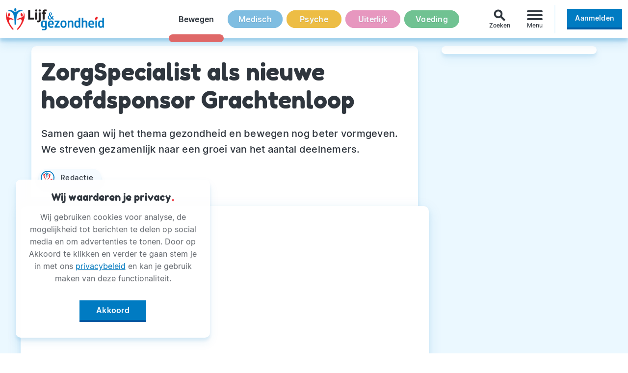

--- FILE ---
content_type: text/html
request_url: https://www.lijfengezondheid.nl/zorgspecialist-als-nieuwe-hoofdsponsor-grachtenloop
body_size: 7335
content:
<!DOCTYPE html>
<html xmlns="http://www.w3.org/1999/xhtml" lang="nl" xml:lang="nl">

<head>
  <meta http-equiv="Content-Type" content="text/html;charset=utf-8">
  <meta name="viewport" content="width=device-width, initial-scale=1.0">
  <meta http-equiv="X-UA-Compatible" content="ie=edge">

  <link rel="icon" href="/img/faviconLenG.jpg" sizes="32x32">
  <link rel="icon" href="/img/faviconLenG.jpg" sizes="192x192">
  <link rel="apple-touch-icon-precomposed" href="/img/faviconLenG.jpg">
  <meta name="msapplication-TileImage" content="/img/faviconLenG.jpg">
  <meta name="msapplication-TileColor" content="#ffffff">
  <meta name="theme-color" content="#ffffff">
  <meta name="referrer" content="unsafe-url">

  <title>ZorgSpecialist als nieuwe hoofdsponsor van de Grachtenloop Lijf & gezondheid</title>
  <meta name="description" content="In 2018 gaat de Grachtenloop verder onder de naam de ZorgSpecialist Grachtenloop. Een mooie en aanvulling voor zowel SportSupport als de ZorgSpecialist.">

  <meta name="author" content="Lijf & Gezondheid">

  <link rel="stylesheet" href="/css/lngNormalize.css">

  <link rel="stylesheet" href="https://fonts.googleapis.com/icon?family=Material+Icons&display=block">
  <link rel="stylesheet" href="/css/lngType.css">
  <link rel="stylesheet" href="/css/lngMain.min.css?ver=2.1.12">

  <script src="/js/jquery-3.4.0.min.js"></script>

  <!-- Google Tag Manager - advertentie scripts -->
  <script async src="https://securepubads.g.doubleclick.net/tag/js/gpt.js"></script>
  <script>
    window.googletag = window.googletag || {
      cmd: []
    };

    googletag.cmd.push(function() {

      googletag.defineSlot('/301943346/lg_1', [300, 250], 'div-gpt-ad-1566983581916-0').addService(googletag.pubads());

      googletag.defineSlot('/301943346/lg_2', [300, 250], 'div-gpt-ad-1566983637064-0').addService(googletag.pubads());

      googletag.defineSlot('/301943346/lg_3', [300, 250], 'div-gpt-ad-1566983680065-0').addService(googletag.pubads());

      googletag.pubads().enableSingleRequest();

      googletag.pubads().collapseEmptyDivs();

      googletag.enableServices();

    });
  </script>
  <!-- Google Tag Manager - advertentie scripts // eind -->
</head>

<body>
  <header class="c-header">
  <div class="l-container l-header">

    <a href="/" class="c-header__home">
      <img class="c-header__logo" src="/img/lijf-en-gezondheid_logo.png" alt="Het Lijf & gezondheid logo" role="presentation">
    </a>

    <nav class="c-header__categories js-navCategory">
      <ul class="c-nav --inline --evenly">
        <li class="c-nav__item c-navDot --bgA-bewegen is--active"><a href="/bewegen" class="c-navDot__inner --bg-bewegen">Bewegen</a></li><li class="c-nav__item c-navDot --bgA-medisch is--unactive"><a href="/medisch" class="c-navDot__inner --bg-medisch">Medisch</a></li><li class="c-nav__item c-navDot --bgA-psyche is--unactive"><a href="/psyche" class="c-navDot__inner --bg-psyche">Psyche</a></li><li class="c-nav__item c-navDot --bgA-uiterlijk is--unactive"><a href="/uiterlijk" class="c-navDot__inner --bg-uiterlijk">Uiterlijk</a></li><li class="c-nav__item c-navDot --bgA-voeding is--unactive"><a href="/voeding" class="c-navDot__inner --bg-voeding">Voeding</a></li>      </ul>
    </nav>

    <div id="js-searchExtender" class="c-header__search">
      <form role="search" id="js-searchForm" class="c-search" autocomplete="off" action="/zoek">
        <input type="search" id="js-searchInput" class="c-search__input" name="q" placeholder="Zoek bijvoorbeeld naar 'hoofdpijn'" aria-label="Zoek door alle artikelen van Lijf & gezondheid">
        <button type="submit" id="js-searchSubmit" class="c-search__submit">
          <i class="material-icons c-btn__icon">search</i>
        </button>
      </form>
      <div id="js-searchToggle" class="c-search__toggle">
        <i class="material-icons c-search__toggleIcon">search</i>
        <span class="c-search__hint">Zoeken</span>
      </div>
    </div>

    <div class="c-header__menu">
      <button class="c-burger js-burger" type="button" aria-label="Menu" aria-controls="navigation-menu">
        <div class="c-burger__box">
          <div class="c-burger__inner"></div>
        </div>
        <span class="c-burger__hint">Menu</span>
      </button>

      <nav id="navigation-menu" class="c-burgerMenu h-fadeIn--up js-burgerNav">
        <div class="c-burgerMenu__header"></div>
        <ul class="c-burgerMenu__body">

          <li class="h-mtA">
            <a class="c-burgerMenu__link" href="/zoek?q=Recept">Gezonde Recepten<i class="h-redPunc">!</i></a>
          </li>

          <li>
            <a class="c-burgerMenu__link" href="https://www.lijfengezondheid.nl/magazine-pdf"  rel="noopener nofollow">Magazine PDF<i class="h-redPunc material-icons">open_in_new</i></a>
          </li>

          <li class="h-mbA">
            <a class="c-burgerMenu__link" href="/mail-en-win">Winactie<i class="h-redPunc">!</i></a>
          </li>

          
                      <li class="is-mobileOnly">
              <a href="/inloggen" class="c-btn --wide --line-lngBl c-burgerMenu__btn"><span class="c-btn__inner">Inloggen</span></a>
            </li>
          
          <li class="h-mbA is-mobileOnly">
            <a href="/registreren" class="c-btn c-btn--push --wide"><span class="c-btn__inner">Aanmelden</span></a>          </li>

        </ul>
      </nav>

    </div>
    <div class="c-header__user">
      <a href="/registreren" class="c-btn c-btn--push --wide"><span class="c-btn__inner">Aanmelden</span></a>    </div>

  </div>
</header><div class="c-content"><main>
  <div class="l-container">
    <article class="c-card c-article">
      <header class="c-article__header">
        <h1 class="c-article__title">ZorgSpecialist als nieuwe hoofdsponsor Grachtenloop</h1>
        <p class="c-article__description">Samen gaan wij het thema gezondheid en bewegen nog beter vormgeven. We streven gezamenlijk naar een groei van het aantal deelnemers.</p>

        <a href="/profiel/redactie.27" rel="author">
          <div class="c-author c-author--header">
            <div class="c-author__image">
              <img src="profiel/27/profiel--27.jpg" role="presentation" />
            </div>
            <p class="c-author__name">Redactie</p>
          </div>
        </a>

      </header>
      <div class="c-article__image c-imgratio c-imgratio--21x9">
        <div class="c-imgratio__figure">
          <img class="c-imgratio__img" src="images/27/Grachtenloop.jpg" alt="" role="presentation">
        </div>
      </div>
      <section class="c-article__section">
        <p>Grachtenloop verwelkomt ZorgSpecialist als nieuwe hoofdsponsor<br />HAARLEM &ndash; Een mooi nieuw begin voor de Grachtenloop. In 2018 gaat dit Haarlemse hardloopevenement verder onder de naam de ZorgSpecialist Grachtenloop.<br />Een mooie en welkome aanvulling voor zowel SportSupport, de organisator van dit evenement als de ZorgSpecialist, die beide gezondheid en bewegen hoog in het vaandel hebben staan. Otto Korstenbroek, directeur van de ZorgSpecialist, en Stefan Schilder, co&ouml;rdinator Grachtenloop bij SportSupport, kijken beide met veel plezier uit om deze nieuwe samenwerking een mooie invulling te geven. Korstenbroek:</p>
<blockquote>&ldquo;Wij vinden het als regionale thuiszorgaanbieder belangrijk om het bewust bezig zijn met je gezondheid door bijvoorbeeld te sporten op een positieve manier onder de aandacht te brengen.&rdquo; &ldquo;Daarbij hebben wij met de ZorgSpecialist aan boord die enthousiaste partner gevonden waarmee wij samen de Grachtenloop naar een volgend niveau kunnen tillen.&rdquo; Vult Schilder aan. &ldquo;Samen gaan wij het thema gezondheid en bewegen nog beter vormgeven. We streven gezamenlijk naar een groei van het aantal deelnemers en een nog grotere uitstraling van het evenement.&rdquo;</blockquote>
<p>Met zo&rsquo;n 4000 deelnemers is de ZorgSpecialist Grachtenloop een populair evenement in de regio.</p>
<blockquote>&ldquo;Het moet echt een feestje worden. Het is al jaren de gezelligste midzomeravondloop van Nederland. Haarlemmers moeten trots zijn op dit mooie evenement en als je niet meeloopt dan sta je langs het parcours om al die deelnemers aan te moedigen&rdquo;</blockquote>
<p>zegt Schilder met een grote glimlach. Dit jaar verwacht de organisatie uitverkocht te zijn en de deelnemerslimiet van 4500 lopers te halen. De bedrijvenloop is altijd een gewild onderdeel van de ZorgSpecialist Grachtenloop Elk jaar doen er zo&rsquo;n 100 bedrijventeams mee. Met de Philharmonie als gastheer van de businesslocatie is dit een geweldige plek. Een mooie bijkomstigheid is dat de businesslocatie direct aan het parcours ligt. Zeker de moeite waard om samen met je collega&rsquo;s aan mee te doen en na afloop met elkaar na te praten in de Philharmonie. De ZorgSpecialist levert al jaren thuiszorg op maat in de regio Kennemerland, vari&euml;rend van huishoudelijke hulp tot aan specialistische verpleegkundige zorg. Daarnaast is de ZorgSpecialist d&eacute; specialist in kleinschalig wonen onder de noemer &ldquo;wonen als thuis&rdquo; en het leveren van 24-uurs zorg. Met haar jaarlijkse deelname aan de verschillende bedrijvenlopen binnen het RSM loopcircuit powered by Run2Day, onderstreept de ZorgSpecialist haar binding met sport in het algemeen en hardlopen in het bijzonder.</p>
<blockquote>&ldquo;Wij zijn dan ook supertrots de nieuwe hoofdsponsor van dit geweldige evenement te zijn&rdquo;</blockquote>
<p>zegt Otto Korstenbroek. Dit jaar vindt de ZorgSpecialist Grachtenloop op vrijdag 22 juni plaats en is hiermee alweer de 24e editie. De inschrijving opent op 1 maart. Op het programma staat weer de KidsRun een 5 en 10km. Het parcours gaat traditiegetrouw door hartje centrum. Het wordt weer een gezellig hardloopfeest in Haarlem op vrijdag 22 juni. Voor meer informatie kijk op de website <a href="http://www.grachtenloop.nl" target="_blank" rel="noopener">www.grachtenloop.nl</a> Fotograaf: Renata Jansen (rechtenvrij)</p>      </section>
    </article>

    <aside id="js-asideStickyP" class="c-sticky">
      <div id="js-asideStickyC" class="c-sticky__sticker">

        <div class="c-mrb">

          <div id='div-gpt-ad-1566983581916-0' class="c-mrb__adv">
            <!-- /301943346/lg_1 -->
            <script>
              googletag.cmd.push(function() {
                googletag.display('div-gpt-ad-1566983581916-0');
              });
            </script>
          </div>

          <div id='div-gpt-ad-1566983637064-0' class="c-mrb__adv">
            <!-- /301943346/lg_2 -->
            <script>
              googletag.cmd.push(function() {
                googletag.display('div-gpt-ad-1566983637064-0');
              });
            </script>
          </div>

        </div>

      </div>
    </aside>

  </div>

  <aside class="c-fullBar c-fullBar--light h-mb0">
    <div class="l-container--narrow">
      <h3 class="c-fullBar__header">Door<i class="h-redPunc">:</i></h3>
    </div>
    <div class="l-container--narrow">
      <div class="c-card c-card--author">
        <div class="c-author">
          <div class="c-author__image">
            <img src="profiel/27/profiel--27.jpg" role="presentation" />
          </div>
          <p class="c-author__name">Redactie</p>
        </div>
        <div class="c-author__details">
          <p class="c-author__description">De redactie zorgt voor de onderwerpen en ondersteuning van onze specialistische schrijvers, maar ook voor vele artikelen op deze site en in onze huis-aan-huisbijlage.</p>
          <a href="/profiel/redactie.27" rel="author" class="c-anchor c-author__anchor">
            <span class="c-anchor__inner">Meer over Redactie</span>
            <i class="c-anchor__icon material-icons">keyboard_arrow_right</i>
          </a>
        </div>
      </div>
    </div>
    <div class="l-container--narrow h-mt3 h-mb1">
      <h3 class="c-fullBar__header">Sharing is caring<i class="h-redPunc">!</i></h3>
    </div>
    <div class="l-container--narrow">
      
  <div class="c-share">
    <div class="a2a_kit a2a_kit_size_32 a2a_default_style">
      <a id="js-share--facebook" class="c-btn--push c-share__btn h-facebook a2a_button_facebook">
        <img class="c-share__facebookLogo" src="/img/f_logo_RGB-White_144.png" role="presentation" alt="" />
      </a>
      <a id="js-share--twitter" class="c-btn--push c-share__btn h-twitter a2a_button_twitter"></a>
      <a id="js-share--whatsApp" class="c-btn--push c-share__btn h-whatsapp a2a_button_whatsapp"></a>
      <a id="js-share--email" class="c-btn--push c-share__btn a2a_button_email"></a>
      <a id="js-share--print" class="c-btn--push c-share__btn a2a_button_print"></a>
      <a id="js-share--more" class="c-btn--push c-share__btn a2a_dd" href="https://www.addtoany.com/share"></a>
    </div>
    <script>
      var a2a_config = a2a_config || {};
      a2a_config.onclick = 1;
      a2a_config.icon_color = "transparent";
      a2a_config.locale = "nl";
      a2a_config.num_services = 2;
    </script>
    <script async src="/js/addtoany/menu/page.min.js"></script>
  </div>    </div>
  </aside>

  <aside class="c-fullBar h-mt0 h-mb0">
    <div class="l-container--narrow">
      <h3 class="c-fullBar__header">Gerelateerd<i class="h-redPunc">:</i></h3>
    </div>
    <div class="c-hscroll l-container--narrow">
      <div class="c-hscroll__container">
        <div class="c-hscroll__content">
          <a class="c-tag c-tag--hscroll h-bg--lngWi" href="/zoek?q=beweging"><span class="c-tag__inner">beweging</span></a><a class="c-tag c-tag--hscroll h-bg--lngWi" href="/zoek?q=sporten"><span class="c-tag__inner">sporten</span></a><a class="c-tag c-tag--hscroll h-bg--lngWi" href="/zoek?q=grachtenloop"><span class="c-tag__inner">grachtenloop</span></a><a class="c-tag c-tag--hscroll h-bg--lngWi" href="/zoek?q=zorgspecialist"><span class="c-tag__inner">zorgspecialist</span></a>        </div>
      </div>
    </div>
    <div class="c-hscroll l-container">
      <div class="c-hscroll__container">
        <div class="c-hscroll__content l-grid4">
          
      <article class="c-card c-card--related c-card--1">
        <a class="c-card__image" href="/tienerjongens-zijn-meer-gaan-sporten-meisjes-juist-minder">
          <div class="c-imgratio c-imgratio--21x9">
            <figure class="c-imgratio__figure">
              <img class="c-imgratio__img" src="/images/27/sporten.jpg" role="presentation">
            </figure>
          </div>
        </a>
        <a class="c-card__category c-tag h-bg--B" href="/bewegen">
                <span class="c-category__inner c-tag__inner">Bewegen</span>
              </a>
        <a class="c-card__text" href="/tienerjongens-zijn-meer-gaan-sporten-meisjes-juist-minder">
          <h2 class="c-card__title h3">Tienerjongens zijn meer gaan sporten, meisjes juist minder</h2>
          <p class="c-card__description">Jongeren in de leeftijd van het voortgezet onderwijs zijn in 2023 weer meer gaan sporten.</p>
        </a>
      </article>
      <article class="c-card c-card--related c-card--2">
        <a class="c-card__image" href="/hoe-apps-je-kunnen-stimuleren-om-in-beweging-te-komen">
          <div class="c-imgratio c-imgratio--21x9">
            <figure class="c-imgratio__figure">
              <img class="c-imgratio__img" src="/images/27/marathon.jpg" role="presentation">
            </figure>
          </div>
        </a>
        <a class="c-card__category c-tag h-bg--B" href="/bewegen">
                <span class="c-category__inner c-tag__inner">Bewegen</span>
              </a>
        <a class="c-card__text" href="/hoe-apps-je-kunnen-stimuleren-om-in-beweging-te-komen">
          <h2 class="c-card__title h3">Hoe apps je kunnen stimuleren om in beweging te komen</h2>
          <p class="c-card__description">Nederlanders zitten te veel en bewegen te weinig. Het gevolg is een groter risico op allerlei aandoeningen.</p>
        </a>
      </article>
      <article class="c-card c-card--related c-card--3">
        <a class="c-card__image" href="/nieuwe-subsidieronde-om-dagelijkse-beweging-te-stimuleren">
          <div class="c-imgratio c-imgratio--21x9">
            <figure class="c-imgratio__figure">
              <img class="c-imgratio__img" src="/images/27/nordic-walking-1369306_1280.jpg" role="presentation">
            </figure>
          </div>
        </a>
        <a class="c-card__category c-tag h-bg--B" href="/bewegen">
                <span class="c-category__inner c-tag__inner">Bewegen</span>
              </a>
        <a class="c-card__text" href="/nieuwe-subsidieronde-om-dagelijkse-beweging-te-stimuleren">
          <h2 class="c-card__title h3">Nieuwe subsidieronde om dagelijkse beweging te stimuleren</h2>
          <p class="c-card__description">Het ministerie van Volksgezondheid, Welzijn en Sport (VWS) stelt opnieuw geld beschikbaar om laagdrempelige beweeginitiatieven aan te jagen.</p>
        </a>
      </article>
      <article class="c-card c-card--related c-card--4">
        <a class="c-card__image" href="/ideaal-tijdens-het-sporten-contactlenzen">
          <div class="c-imgratio c-imgratio--21x9">
            <figure class="c-imgratio__figure">
              <img class="c-imgratio__img" src="/images/27/jeremy-bishop-ctAsm_deVVk-unsplash.jpg" role="presentation">
            </figure>
          </div>
        </a>
        <a class="c-card__category c-tag h-bg--M" href="/medisch">
                <span class="c-category__inner c-tag__inner">Medisch</span>
              </a>
        <a class="c-card__text" href="/ideaal-tijdens-het-sporten-contactlenzen">
          <h2 class="c-card__title h3">Ideaal tijdens het sporten: contactlenzen</h2>
          <p class="c-card__description">Veel mensen vinden een bril dragen tijdens het sporten helemaal niet erg, maar toch zijn er momenten dat lenzen veel handiger zijn.</p>
        </a>
      </article>
      <article class="c-card c-card--related c-card--5">
        <a class="c-card__image" href="/ken-jij-deze-voordelen-van-sporten-bij-een-sportschool-al">
          <div class="c-imgratio c-imgratio--21x9">
            <figure class="c-imgratio__figure">
              <img class="c-imgratio__img" src="/images/27/sportschool2.jpg" role="presentation">
            </figure>
          </div>
        </a>
        <a class="c-card__category c-tag h-bg--B" href="/bewegen">
                <span class="c-category__inner c-tag__inner">Bewegen</span>
              </a>
        <a class="c-card__text" href="/ken-jij-deze-voordelen-van-sporten-bij-een-sportschool-al">
          <h2 class="c-card__title h3">Ken jij deze voordelen van sporten bij een sportschool al?</h2>
          <p class="c-card__description">Naast het verbeteren van fysieke gezondheid, kan regelmatig sporten op de sportschool veel andere voordelen hebben die vaak over het hoofd worden gezien. </p>
        </a>
      </article>
      <article class="c-card c-card--related c-card--6">
        <a class="c-card__image" href="/beweeg-je-onvoldoende-zo-pak-je-het-aan">
          <div class="c-imgratio c-imgratio--21x9">
            <figure class="c-imgratio__figure">
              <img class="c-imgratio__img" src="/images/27/touwtraining.jpg" role="presentation">
            </figure>
          </div>
        </a>
        <a class="c-card__category c-tag h-bg--B" href="/bewegen">
                <span class="c-category__inner c-tag__inner">Bewegen</span>
              </a>
        <a class="c-card__text" href="/beweeg-je-onvoldoende-zo-pak-je-het-aan">
          <h2 class="c-card__title h3">Beweeg je onvoldoende? Zo pak je het aan!</h2>
          <p class="c-card__description">Onvoldoende beweging verhoogt de kans op vervelende aandoeningen en verkleint de kans op het behalen van een hoge leeftijd.</p>
        </a>
      </article>
      <article class="c-card c-card--related c-card--7">
        <a class="c-card__image" href="/focus-niet-teveel-op-de-cijfers-elke-minuut-beweging-telt">
          <div class="c-imgratio c-imgratio--21x9">
            <figure class="c-imgratio__figure">
              <img class="c-imgratio__img" src="/images/27/voeten.jpg" role="presentation">
            </figure>
          </div>
        </a>
        <a class="c-card__category c-tag h-bg--B" href="/bewegen">
                <span class="c-category__inner c-tag__inner">Bewegen</span>
              </a>
        <a class="c-card__text" href="/focus-niet-teveel-op-de-cijfers-elke-minuut-beweging-telt">
          <h2 class="c-card__title h3">Focus niet teveel op de cijfers: elke minuut beweging telt!</h2>
          <p class="c-card__description">Meer dan de helft van alle Nederlanders beweegt onvoldoende.</p>
        </a>
      </article>
      <article class="c-card c-card--related c-card--8">
        <a class="c-card__image" href="/geen-tijd-of-zin-om-te-sporten-zo-kom-je-toch-aan-beweging">
          <div class="c-imgratio c-imgratio--21x9">
            <figure class="c-imgratio__figure">
              <img class="c-imgratio__img" src="/images/27/fietsen_gezond_swmarketing.jpg" role="presentation">
            </figure>
          </div>
        </a>
        <a class="c-card__category c-tag h-bg--B" href="/bewegen">
                <span class="c-category__inner c-tag__inner">Bewegen</span>
              </a>
        <a class="c-card__text" href="/geen-tijd-of-zin-om-te-sporten-zo-kom-je-toch-aan-beweging">
          <h2 class="c-card__title h3">Geen tijd of zin om te sporten? Zo kom je toch aan beweging</h2>
          <p class="c-card__description">Gruwel je bij de gedachte aan een bezoekje aan de sportschool? Zijn je dagen zo gevuld met werk, gezin etcetera dat sporten er simpelweg bij in schiet?</p>
        </a>
      </article>		  
        </div>
      </div>
    </div>
  </aside>
    <script type="application/ld+json">
    {
      "@context": "https://schema.org",
      "@type": "Article",
      "mainEntityOfPage": {
        "@type": "WebPage",
        "@id": "https://www.lijfengezondheid.nl/zorgspecialist-als-nieuwe-hoofdsponsor-grachtenloop"
      },
      "headline": "ZorgSpecialist als nieuwe hoofdsponsor Grachtenloop",
      "image": "https://www.lijfengezondheid.nl/images/27/Grachtenloop.jpg",
      "author": {
        "@type": "Person",
        "name": "Redactie"
      },
      "genre": "Bewegen",
      "keywords": "beweging sporten grachtenloop zorgspecialist",
      "publisher": {
        "@type": "Organization",
        "name": "Lijf & gezondheid",
        "logo": {
          "@type": "ImageObject",
          "url": "https://www.lijfengezondheid.nl/img/lijf-en-gezondheid_logo.png"
        }
      },
      "datePublished": "2018-03-05",
      "dateModified": "2018-03-05",
      "description": "Samen gaan wij het thema gezondheid en bewegen nog beter vormgeven. We streven gezamenlijk naar een groei van het aantal deelnemers.",
      "articleBody": "Grachtenloop verwelkomt ZorgSpecialist als nieuwe hoofdsponsorHAARLEM &ndash; Een mooi nieuw begin voor de Grachtenloop. In 2018 gaat dit Haarlemse hardloopevenement verder onder de naam de ZorgSpecialist Grachtenloop.Een mooie en welkome aanvulling voor zowel SportSupport, de organisator van dit evenement als de ZorgSpecialist, die beide gezondheid en bewegen hoog in het vaandel hebben staan. Otto Korstenbroek, directeur van de ZorgSpecialist, en Stefan Schilder, co&ouml;rdinator Grachtenloop bij SportSupport, kijken beide met veel plezier uit om deze nieuwe samenwerking een mooie invulling te geven. Korstenbroek:
&ldquo;Wij vinden het als regionale thuiszorgaanbieder belangrijk om het bewust bezig zijn met je gezondheid door bijvoorbeeld te sporten op een positieve manier onder de aandacht te brengen.&rdquo; &ldquo;Daarbij hebben wij met de ZorgSpecialist aan boord die enthousiaste partner gevonden waarmee wij samen de Grachtenloop naar een volgend niveau kunnen tillen.&rdquo; Vult Schilder aan. &ldquo;Samen gaan wij het thema gezondheid en bewegen nog beter vormgeven. We streven gezamenlijk naar een groei van het aantal deelnemers en een nog grotere uitstraling van het evenement.&rdquo;
Met zo&rsquo;n 4000 deelnemers is de ZorgSpecialist Grachtenloop een populair evenement in de regio.
&ldquo;Het moet echt een feestje worden. Het is al jaren de gezelligste midzomeravondloop van Nederland. Haarlemmers moeten trots zijn op dit mooie evenement en als je niet meeloopt dan sta je langs het parcours om al die deelnemers aan te moedigen&rdquo;
zegt Schilder met een grote glimlach. Dit jaar verwacht de organisatie uitverkocht te zijn en de deelnemerslimiet van 4500 lopers te halen. De bedrijvenloop is altijd een gewild onderdeel van de ZorgSpecialist Grachtenloop Elk jaar doen er zo&rsquo;n 100 bedrijventeams mee. Met de Philharmonie als gastheer van de businesslocatie is dit een geweldige plek. Een mooie bijkomstigheid is dat de businesslocatie direct aan het parcours ligt. Zeker de moeite waard om samen met je collega&rsquo;s aan mee te doen en na afloop met elkaar na te praten in de Philharmonie. De ZorgSpecialist levert al jaren thuiszorg op maat in de regio Kennemerland, vari&euml;rend van huishoudelijke hulp tot aan specialistische verpleegkundige zorg. Daarnaast is de ZorgSpecialist d&eacute; specialist in kleinschalig wonen onder de noemer &ldquo;wonen als thuis&rdquo; en het leveren van 24-uurs zorg. Met haar jaarlijkse deelname aan de verschillende bedrijvenlopen binnen het RSM loopcircuit powered by Run2Day, onderstreept de ZorgSpecialist haar binding met sport in het algemeen en hardlopen in het bijzonder.
&ldquo;Wij zijn dan ook supertrots de nieuwe hoofdsponsor van dit geweldige evenement te zijn&rdquo;
zegt Otto Korstenbroek. Dit jaar vindt de ZorgSpecialist Grachtenloop op vrijdag 22 juni plaats en is hiermee alweer de 24e editie. De inschrijving opent op 1 maart. Op het programma staat weer de KidsRun een 5 en 10km. Het parcours gaat traditiegetrouw door hartje centrum. Het wordt weer een gezellig hardloopfeest in Haarlem op vrijdag 22 juni. Voor meer informatie kijk op de website www.grachtenloop.nl Fotograaf: Renata Jansen (rechtenvrij)"
    }
  </script>

</main>
<div id="js-scrollToTop" class="c-backToTop" style="display:none;"><i class="material-icons">arrow_upward</i></div></div><footer class="c-footer">
  <div class="l-container l-grid3">

    <nav class="h-mb0">
      <ul class="c-nav --footer">
        <li class="c-sectionh">
          <span class="c-sectionh__inner h-heading">Categorieën<span class="c-sectionh__last">.</span></span>
        </li>
        <li class="c-nav__item"><a href="/bewegen" class="c-nav__link --txtH-bewegen">Bewegen</a></li><li class="c-nav__item"><a href="/medisch" class="c-nav__link --txtH-medisch">Medisch</a></li><li class="c-nav__item"><a href="/psyche" class="c-nav__link --txtH-psyche">Psyche</a></li><li class="c-nav__item"><a href="/uiterlijk" class="c-nav__link --txtH-uiterlijk">Uiterlijk</a></li><li class="c-nav__item"><a href="/voeding" class="c-nav__link --txtH-voeding">Voeding</a></li>      </ul>
    </nav>

    <nav class="h-mb0">
      <ul class="c-nav --footer">
        <li class="c-sectionh">
          <span class="c-sectionh__inner h-heading">Lijf & gezondheid<span class="c-sectionh__last">.</span></span>
        </li>
        <li class="c-nav__item">
          <a href="/over-ons" class="c-nav__link">Over Ons</a>
        </li>
        <li class="c-nav__item">
          <a href="/andere-uitgaven" class="c-nav__link">Andere Uitgaven</a>
        </li>
        <li class="c-nav__item">
          <a href="/adverteren" class="c-nav__link">Adverteren</a>
        </li>
        <li class="c-nav__item">
          <a href="/privacy" class="c-nav__link">Privacy</a>
        </li>
        <li class="c-nav__item">
          <a href="/magazine-pdf" class="c-nav__link">Magazine PDF</a>
        </li>
        <li class="c-nav__item">
          <a href="/winactie" class="c-nav__link">Winactie</a>
        </li>
		<li class="c-nav__item">
          <a href="/voorwaarden" class="c-nav__link">Voorwaarden</a>
        </li>
	
      </ul>
    </nav>

    <nav class="h-mb0">
      <ul class="c-nav --footer">
        <li class="c-sectionh">
          <span class="c-sectionh__inner h-heading">Volg Ons<span class="c-sectionh__last">!</span></span>
        </li>
        <li class="c-nav__item">
          <a href="https://www.facebook.com/LijfenGezondheid/" class="c-nav__link">Facebook</a>
        </li>
        <li class="c-nav__item">
          <a href="https://www.instagram.com/lijfengezondheid/" class="c-nav__link">Instagram</a>
        </li>
        <li class="c-nav__item">
          <a href="https://twitter.com/LijfGezondheid" class="c-nav__link">Twitter</a>
        </li>
      </ul>
    </nav>

  </div>
</footer><aside>
    <div id="successModal" class="c-modal c-modal--success" tabindex="-1" role="dialog" aria-hidden="true">
    <div class="c-modal__dialog">
      <div class="c-modal__content">
        <button type="button" class="c-btn --lngWi-bg c-modal__close js-closeModal js-windowReload">
          <span class="c-btn__inner">&times;</span>
        </button>
        <div class="c-modal__header">
          <i class="material-icons" aria-hidden="true">check_circle_outline</i>
          <span id="js-successH" class="h2"></span>
        </div>
        <div class="c-modal__body">
          <p id="js-successP"></p>
        </div>
      </div>
    </div>
  </div>

  <div id="successToastModal" class="c-modal c-modal--success" tabindex="-1" role="dialog" aria-hidden="true">
    <div class="c-modal__dialog">
      <div class="c-modal__content">
        <div class="c-modal__header">
          <i class="material-icons" aria-hidden="true">check_circle_outline</i>
          <span id="js-successToastH" class="h2"></span>
        </div>
        <div class="c-modal__body">
          <p id="js-successToastP"></p>
        </div>
      </div>
    </div>
  </div>

  <div id="errorModal" class="c-modal c-modal--error" tabindex="-1" role="dialog" aria-hidden="true">
    <div class="c-modal__dialog">
      <div class="c-modal__content">
        <div class="c-modal__header">
          <i class="material-icons" aria-hidden="true">block</i>
          <span id="js-errorH" class="h2"></span>
        </div>
        <div class="c-modal__body">
          <p id="js-errorP"></p>
          <button type="button" class="c-btn --lngWi-bg js-closeModal">
            <span class="c-btn__inner">Ik begrijp het</span>
          </button>
        </div>
      </div>
    </div>
  </div>
</aside>  <div id="js-cookies" class="c-cookies h-fadeIn--up">
    <div class="c-card h-mb0">
      <div class="c-card__text">
        <h3 class="c-card__title h-mb1">Wij waarderen je privacy<i class="h-redPunc">.</i></h3>
        <p class="h-txt--sD">Wij gebruiken cookies voor analyse, de mogelijkheid tot berichten te delen op social media en om advertenties te tonen. Door op Akkoord te klikken en verder te gaan stem je in met ons <a href="/privacy" class="c-link">privacybeleid</a> en kan je gebruik maken van deze functionaliteit.</p>
        <button id="js-cookiesYes" class="c-btn c-btn--push">
          <span class="c-btn__inner">Akkoord</span>
        </button>
      </div>
    </div>
  </div>
  <script>
    $(document).ready(function() {
      setTimeout(function() {
        $("#js-cookies").show();
      }, 1000);
      $("#js-cookiesYes").click(function() {
        $.ajax({
          type: "GET",
          url: "/include/ajax--acceptCookies.php",
          success: function() {
            console.log('cookies!');
            $("#js-cookies").fadeOut();
          }
        });
      });
    });
  </script>
    <!-- Global site tag (gtag.js) - Google Analytics -->
    <script async src="https://www.googletagmanager.com/gtag/js?id=UA-41998773-2"></script>
    <script>
      window.dataLayer = window.dataLayer || [];

      function gtag() {
        dataLayer.push(arguments);
      }
      gtag('js', new Date());
      gtag('config', 'UA-41998773-2');
    </script>
    <script>
      window.dataLayer = window.dataLayer || [];
      window.dataLayer.push({
        'PageCategory': 'a',
        'ProfileUser': ''
      });
    </script>
    <script src="/js/lngMain.js?ver=2.1.12"></script>
</body>

</html>

--- FILE ---
content_type: text/html; charset=utf-8
request_url: https://www.google.com/recaptcha/api2/aframe
body_size: 266
content:
<!DOCTYPE HTML><html><head><meta http-equiv="content-type" content="text/html; charset=UTF-8"></head><body><script nonce="SUMGmfSFvLsXoTIaUnCRJA">/** Anti-fraud and anti-abuse applications only. See google.com/recaptcha */ try{var clients={'sodar':'https://pagead2.googlesyndication.com/pagead/sodar?'};window.addEventListener("message",function(a){try{if(a.source===window.parent){var b=JSON.parse(a.data);var c=clients[b['id']];if(c){var d=document.createElement('img');d.src=c+b['params']+'&rc='+(localStorage.getItem("rc::a")?sessionStorage.getItem("rc::b"):"");window.document.body.appendChild(d);sessionStorage.setItem("rc::e",parseInt(sessionStorage.getItem("rc::e")||0)+1);localStorage.setItem("rc::h",'1768661748842');}}}catch(b){}});window.parent.postMessage("_grecaptcha_ready", "*");}catch(b){}</script></body></html>

--- FILE ---
content_type: text/css
request_url: https://www.lijfengezondheid.nl/css/lngMain.min.css?ver=2.1.12
body_size: 10352
content:
html{margin:0;padding:0;height:100%;width:100%;-webkit-overflow-scrolling:touch;-webkit-tap-highlight-color:transparent}@media (max-width:320px){html{font-size:12px}}@media (max-width:375px){html{font-size:14px}}*,:after,:before{-webkit-box-sizing:border-box;box-sizing:border-box}body{margin:0;padding:0;position:relative;display:-webkit-box;display:-ms-flexbox;display:flex;-webkit-box-orient:vertical;-webkit-box-direction:normal;-ms-flex-direction:column;flex-direction:column;min-height:100%;overflow-x:hidden}body.is-navigating,html.is-navigating{overflow:hidden}nav ul{margin:0;padding:0;list-style:none}input[type=search]::-webkit-search-cancel-button{-webkit-appearance:none}@media (max-width:1025px){button:focus{outline:0}}.l-container,[class*=" l-container--"],[class^=l-container--]{position:relative;display:-webkit-box;display:-ms-flexbox;display:flex;-ms-flex-wrap:wrap;flex-wrap:wrap;width:100%;max-width:82.5rem;margin:0 auto;padding:0 .75rem}.l-container--narrow{max-width:49.25rem}.l-container--xtraNarrow{max-width:37.5rem}.l-container--fullHeight{height:100%}.l-container--full{margin:0;width:100vw;max-width:none;padding:2rem 0 3rem}.l-container+.l-container--full{margin-top:4rem}.l-container--full+.l-container{margin-top:5rem}.l-container--col{-webkit-box-orient:vertical;-webkit-box-direction:normal;-ms-flex-direction:column;flex-direction:column}.l-container.--alignC{-webkit-box-align:center;-ms-flex-align:center;align-items:center}.l-container.--justC{-webkit-box-pack:center;-ms-flex-pack:center;justify-content:center}.l-grid2>*,.l-grid3>*,.l-grid4>*{width:100%}.l-stickyContainer{position:relative}.l-stickyContent{position:relative}.c-header{max-width:100vw;position:fixed;top:0;display:-webkit-box;display:-ms-flexbox;display:flex;-webkit-box-align:start;-ms-flex-align:start;align-items:flex-start;height:6.25rem;width:100%;padding:0;background-color:hsla(202,100%,100%,1);-webkit-box-shadow:0 .625rem 1.25rem hsla(202,100%,38%,.16),0 .375rem .375rem hsla(202,100%,38%,.23);box-shadow:0 .625rem 1.25rem hsla(202,100%,38%,.16),0 .375rem .375rem hsla(202,100%,38%,.23);z-index:10}.l-header{height:3rem;margin-top:.25rem;-webkit-box-pack:justify;-ms-flex-pack:justify;justify-content:space-between}.c-header__home{display:-webkit-box;display:-ms-flexbox;display:flex;-webkit-box-align:center;-ms-flex-align:center;align-items:center;-webkit-box-pack:center;-ms-flex-pack:center;justify-content:center;width:8rem;min-width:8rem;margin:.5rem 0}.c-header__logo{display:inline-block;vertical-align:middle}.c-header__categories{display:-webkit-box;display:-ms-flexbox;display:flex;max-width:100vw;position:absolute;top:3rem;right:0;left:0;margin:auto;padding:0 .125rem;background-color:hsla(202,100%,100%,1);z-index:2}.c-header__search{position:absolute;right:4.25rem;left:0;-webkit-box-flex:1;-ms-flex:1;flex:1;display:-webkit-box;display:-ms-flexbox;display:flex;-webkit-box-align:center;-ms-flex-align:center;align-items:center;-webkit-box-pack:end;-ms-flex-pack:end;justify-content:flex-end;margin:0 0 0 auto;padding:0;max-width:3rem;overflow:hidden;background-color:hsla(202,100%,100%,1);z-index:1;-webkit-transition:all .3s cubic-bezier(.25,.8,.25,1);transition:all .3s cubic-bezier(.25,.8,.25,1)}.c-header__search.is-extended{padding-left:.75rem;max-width:100%;z-index:3}.c-header__menu{display:-webkit-box;display:-ms-flexbox;display:flex;-webkit-box-align:center;-ms-flex-align:center;align-items:center;position:relative;margin-left:.5rem}.c-header__user{display:none}.c-header__extras{display:-webkit-box;display:-ms-flexbox;display:flex;-webkit-box-align:center;-ms-flex-align:center;align-items:center;margin:.5rem 0;color:hsla(209,32%,11%,.6)}.c-header__userImg{position:relative;display:-webkit-inline-box;display:-ms-inline-flexbox;display:inline-flex;-webkit-box-pack:center;-ms-flex-pack:center;justify-content:center;-webkit-box-align:center;-ms-flex-align:center;align-items:center;vertical-align:bottom;overflow:hidden;border-radius:50%;width:2.5rem;height:2.5rem;margin-left:.5rem;border:.25rem solid hsla(202,100%,38%,1)}.c-content{max-width:100vw;min-height:100vh;padding-top:6.3125rem;-webkit-box-flex:1;-ms-flex:1 0 auto;flex:1 0 auto;background-color:hsla(202,100%,96%,1);z-index:1}.c-fullBar{margin:4rem 0;width:100%;padding:3rem 0;background-color:hsla(202,100%,38%,1);-webkit-box-shadow:0 -.625rem 1.25rem hsla(202,100%,38%,.08),0 -.375rem .375rem hsla(202,100%,38%,.115),0 .625rem 1.25rem hsla(202,100%,38%,.08),0 .375rem .375rem hsla(202,100%,38%,.115);box-shadow:0 -.625rem 1.25rem hsla(202,100%,38%,.08),0 -.375rem .375rem hsla(202,100%,38%,.115),0 .625rem 1.25rem hsla(202,100%,38%,.08),0 .375rem .375rem hsla(202,100%,38%,.115)}.c-fullBar__header{display:block;width:100%;padding:0 1.5rem;margin:0;color:hsla(202,100%,100%,1)}.c-aside__header{display:block;width:100%;padding:1.5rem;margin:0 0 .5rem;color:inherit}.c-aside__header.has-icon{display:-webkit-box;display:-ms-flexbox;display:flex;-webkit-box-align:center;-ms-flex-align:center;align-items:center}.c-fullBar--light{background-color:hsla(202,100%,98%,1)}.c-fullBar--light .c-fullBar__header{color:hsla(209,32%,11%,.87)}.c-footer{max-width:100vw;-ms-flex-negative:0;flex-shrink:0;padding:0 0 4rem;text-align:center;background-color:hsla(202,100%,100%,1);-webkit-box-shadow:0 -.625rem 1.25rem hsla(202,100%,38%,.08),0 -.375rem .375rem hsla(202,100%,38%,.115);box-shadow:0 -.625rem 1.25rem hsla(202,100%,38%,.08),0 -.375rem .375rem hsla(202,100%,38%,.115);z-index:9}.c-nav{position:relative;display:block;list-style:none;margin:0;padding:0}.c-nav.--inline{display:-webkit-box;display:-ms-flexbox;display:flex;-webkit-box-align:center;-ms-flex-align:center;align-items:center}.c-nav.--evenly{-webkit-box-flex:1;-ms-flex:1;flex:1}.c-nav.--evenly>*{-webkit-box-flex:1;-ms-flex:1;flex:1;height:100%}.c-nav__item{display:block;margin:0 .125rem}.c-nav.--footer .c-nav__item{margin:.5rem 0}.c-nav__link{display:inline-block;font-size:.875rem;font-weight:600;letter-spacing:.05ch;text-align:center;padding:.5rem 1rem;-webkit-transition:all .3s cubic-bezier(.25,.8,.25,1);transition:all .3s cubic-bezier(.25,.8,.25,1)}.c-nav__link:hover{color:hsla(202,100%,38%,1)}.c-nav.--footer .c-nav__link{font-size:1rem;font-weight:400}.c-navDot{position:relative;display:-webkit-box;display:-ms-flexbox;display:flex;-webkit-box-pack:center;-ms-flex-pack:center;justify-content:center;-webkit-box-align:center;-ms-flex-align:center;align-items:center;height:inherit;font-size:.75rem;font-weight:600;letter-spacing:.025ch;padding:.5rem 0;z-index:1;cursor:pointer;color:hsla(202,100%,98%,1);-webkit-transition:all .3s cubic-bezier(.25,.8,.25,1);transition:all .3s cubic-bezier(.25,.8,.25,1)}.c-navDot.is--active,.c-navDot:hover{color:hsla(209,32%,11%,.87)}.c-navDot::after{content:"";position:absolute;right:0;bottom:calc(50% - 1rem);left:0;margin:auto;height:2rem;width:100%;border-radius:3em;background-color:hsla(202,100%,38%,1);z-index:-1;-webkit-transition:all .3s cubic-bezier(.25,.8,.25,1);transition:all .3s cubic-bezier(.25,.8,.25,1)}.c-navDot.is--active::after,.c-navDot:hover.c-navDot::after{bottom:-.25rem;height:.5rem;width:100%;border-radius:.625rem}.c-navDot__inner{line-height:1rem;background-color:hsla(202,100%,38%,1);border-radius:3em;padding:.5rem 0;-webkit-box-flex:1;-ms-flex:1;flex:1;text-align:center;-webkit-transition:background-color 0s .3s;transition:background-color 0s .3s}.c-navDot.is--active .c-navDot__inner,.c-navDot:hover .c-navDot__inner{background-color:transparent;-webkit-transition:background-color 0s 0s;transition:background-color 0s 0s}.c-search{position:relative;-webkit-box-flex:1;-ms-flex:1;flex:1;display:-webkit-box;display:-ms-flexbox;display:flex;-webkit-box-align:center;-ms-flex-align:center;align-items:center;margin:0 .5rem .1875rem 0;border-radius:.625rem;border-width:.0625rem;border-style:solid;color:hsla(201,42%,21%,.87);background-color:hsla(202,100%,99%,1);border-color:hsla(201,42%,21%,.18);opacity:0;-webkit-transition:all .3s cubic-bezier(.25,.8,.25,1);transition:all .3s cubic-bezier(.25,.8,.25,1)}.c-header__search.is-extended .c-search{background-color:hsla(202,100%,100%,1);border-color:hsla(202,100%,38%,1);-webkit-box-shadow:0 .125rem hsla(202,100%,38%,1);box-shadow:0 .125rem hsla(202,100%,38%,1);opacity:1}.c-search__input{-webkit-box-flex:1;-ms-flex:1;flex:1;font-size:.875rem;padding:.5625rem .75rem;border:none;color:hsla(201,42%,21%,.87);background-color:transparent;outline:0}.c-search__input:active,.c-search__input:focus,.c-search__input:hover{outline:0}.c-search__submit{position:absolute;right:0;display:-webkit-box;display:-ms-flexbox;display:flex;-webkit-box-align:center;-ms-flex-align:center;align-items:center;-webkit-box-pack:center;-ms-flex-pack:center;justify-content:center;border:none;height:100%;margin:0 -.125rem 0 0;padding:0 .75rem;color:hsla(202,100%,38%,1);border-radius:0 .625rem .625rem 0;background-color:transparent;cursor:pointer;-webkit-transition:all .3s cubic-bezier(.25,.8,.25,1);transition:all .3s cubic-bezier(.25,.8,.25,1)}.c-search__toggle{position:relative;display:-webkit-box;display:-ms-flexbox;display:flex;-webkit-box-orient:vertical;-webkit-box-direction:normal;-ms-flex-direction:column;flex-direction:column;-webkit-box-pack:center;-ms-flex-pack:center;justify-content:center;-webkit-box-align:center;-ms-flex-align:center;align-items:center;padding:.5rem 0 .25rem;width:3rem;min-width:3rem;cursor:pointer}.c-search__hint{font-size:.75rem;font-weight:500}.c-search__toggleIcon{height:22px;font-size:1.875rem;font-weight:600;-webkit-transition:all .3s cubic-bezier(.25,.8,.25,1);transition:all .3s cubic-bezier(.25,.8,.25,1)}.l-searchResult{display:-webkit-box;display:-ms-flexbox;display:flex}.l-searchResult__info{-webkit-box-flex:1;-ms-flex:1 1 100%;flex:1 1 100%}.l-searchResult__options{-webkit-box-flex:1;-ms-flex:1 1 100%;flex:1 1 100%;position:fixed;bottom:-20.625rem;left:0;right:0;margin:0;padding:0 .375rem;-webkit-transition:all .3s cubic-bezier(.25,.8,.25,1);transition:all .3s cubic-bezier(.25,.8,.25,1);z-index:7}.l-searchResult__results{position:relative;display:-webkit-box;display:-ms-flexbox;display:flex;-ms-flex-wrap:wrap;flex-wrap:wrap;-webkit-box-flex:1;-ms-flex:1 1 100%;flex:1 1 100%;max-width:100%;margin:0}.c-searchInfo{margin:0 0 2rem;padding:2rem 0 1rem}.c-searchInfo__total{min-height:1.618em}.c-searchInfo__total{margin:0}.c-searchInfo__suggest{display:none}.c-searchInfo__related{padding:0 1.5rem}.c-searchFilter{margin:0;background-color:hsla(202,100%,100%,1);border-radius:.625rem;-webkit-box-shadow:0 -.625rem 1.25rem hsla(202,100%,38%,.08),0 -.375rem .375rem hsla(202,100%,38%,.115);box-shadow:0 -.625rem 1.25rem hsla(202,100%,38%,.08),0 -.375rem .375rem hsla(202,100%,38%,.115)}.c-searchFilter__filters{padding:0 1.5rem 2.125rem;display:-webkit-box;display:-ms-flexbox;display:flex;-webkit-box-orient:vertical;-webkit-box-direction:normal;-ms-flex-direction:column;flex-direction:column}.c-searchFilter__cat{position:relative;display:block;margin:.25rem auto .25rem 0;padding:.5rem 0 .5rem 1.5rem;font-weight:600;letter-spacing:.025ch;cursor:pointer;-webkit-transition:all .3s cubic-bezier(.25,.8,.25,1);transition:all .3s cubic-bezier(.25,.8,.25,1);z-index:1}.c-searchFilter__cat::before{content:"";position:absolute;top:0;bottom:0;left:0;display:-webkit-box;display:-ms-flexbox;display:flex;margin:auto;height:1rem;width:1rem;border-radius:50%;border-width:.125rem;border-style:solid;background-color:hsla(202,100%,98%,1);border-color:hsla(202,100%,38%,1);z-index:0}.c-searchFilter__cat::after{content:"";position:absolute;top:0;right:-1.625rem;bottom:0;left:-.625rem;display:-webkit-box;display:-ms-flexbox;display:flex;margin:auto auto auto 0;height:2.25rem;width:2.25rem;border-radius:3em;background-color:hsla(202,100%,93%,0);-webkit-transition:all .3s cubic-bezier(.25,.8,.25,1);transition:all .3s cubic-bezier(.25,.8,.25,1);z-index:-1}.c-searchFilter__cat.is-active::before,.c-searchFilter__cat:hover::before{background-color:hsla(202,100%,38%,.54);border-color:hsla(202,100%,38%,1)}.c-searchFilter__cat:hover::after{width:auto;background-color:hsla(202,100%,93%,1)}.c-searchFilter__cat.is-active::after{width:auto;background-color:hsla(209,32%,11%,.87)}.c-searchFilter__cat.is-active,.c-searchFilter__cat:active{color:hsla(202,100%,98%,1)}.c-searchFilter__cat.--bewegen.is-active::after,.c-searchFilter__cat.--bewegen:active::after{background-color:hsla(0,65%,64%,1)}.c-searchFilter__cat.--medisch.is-active::after,.c-searchFilter__cat.--medisch:active::after{background-color:hsla(202,62%,69%,1)}.c-searchFilter__cat.--psyche.is-active::after,.c-searchFilter__cat.--psyche:active::after{background-color:hsla(43,82%,60%,1)}.c-searchFilter__cat.--uiterlijk.is-active::after,.c-searchFilter__cat.--uiterlijk:active::after{background-color:hsla(330,63%,75%,1)}.c-searchFilter__cat.--voeding.is-active::after,.c-searchFilter__cat.--voeding:active::after{background-color:hsla(145,40%,60%,1)}.c-dropdown{position:relative;display:-webkit-box;display:-ms-flexbox;display:flex;-webkit-box-align:center;-ms-flex-align:center;align-items:center;font-size:.875rem;font-weight:600;letter-spacing:.05ch;text-align:center;padding:.5rem 1rem}.c-backToTop{position:fixed;right:1.125rem;bottom:6rem;padding:.5rem;color:hsla(202,100%,38%,1);background-color:hsla(202,100%,98%,.87);-webkit-box-shadow:0 .4375rem 1.75rem hsla(202,100%,38%,.125),0 .3125rem .625rem hsla(202,100%,38%,.11);box-shadow:0 .4375rem 1.75rem hsla(202,100%,38%,.125),0 .3125rem .625rem hsla(202,100%,38%,.11);cursor:pointer;z-index:5}.c-backToTop .material-icons{vertical-align:middle}.c-burger{padding:.5rem .5rem .25rem;display:-webkit-inline-box;display:-ms-inline-flexbox;display:inline-flex;-webkit-box-orient:vertical;-webkit-box-direction:normal;-ms-flex-direction:column;flex-direction:column;-webkit-box-align:center;-ms-flex-align:center;align-items:center;-webkit-box-pack:center;-ms-flex-pack:center;justify-content:center;cursor:pointer;-webkit-transition-property:opacity,-webkit-filter;transition-property:opacity,-webkit-filter;transition-property:opacity,filter;transition-property:opacity,filter,-webkit-filter;-webkit-transition-duration:.15s;transition-duration:.15s;-webkit-transition-timing-function:linear;transition-timing-function:linear;font:inherit;color:inherit;text-transform:none;background-color:transparent;border:0;margin:0;overflow:visible}.c-burger:focus{outline:0}.c-burger__box{width:2rem;height:22px;display:inline-block;vertical-align:middle;position:relative}.c-burger__inner{display:block;top:50%;margin-top:-.125rem}.c-burger__inner,.c-burger__inner::after,.c-burger__inner::before{width:2rem;height:4px;background-color:hsla(209,32%,11%,.87);border-radius:.25rem;position:absolute;-webkit-transition:background-color .3s cubic-bezier(.25,.8,.25,1),-webkit-transform .15s ease;transition:background-color .3s cubic-bezier(.25,.8,.25,1),-webkit-transform .15s ease;transition:transform .15s ease,background-color .3s cubic-bezier(.25,.8,.25,1);transition:transform .15s ease,background-color .3s cubic-bezier(.25,.8,.25,1),-webkit-transform .15s ease}.c-burger__inner::after,.c-burger__inner::before{content:"";display:block}.c-burger__inner::before{top:-.5rem}.c-burger__inner::after{bottom:-.5rem}.c-burger .c-burger__inner{-webkit-transition:background-color .3s cubic-bezier(.25,.8,.25,1),-webkit-transform .22s cubic-bezier(.55,.055,.675,.19);transition:background-color .3s cubic-bezier(.25,.8,.25,1),-webkit-transform .22s cubic-bezier(.55,.055,.675,.19);transition:transform .22s cubic-bezier(.55,.055,.675,.19),background-color .3s cubic-bezier(.25,.8,.25,1);transition:transform .22s cubic-bezier(.55,.055,.675,.19),background-color .3s cubic-bezier(.25,.8,.25,1),-webkit-transform .22s cubic-bezier(.55,.055,.675,.19)}.c-burger .c-burger__inner::before{-webkit-transition:top .1s .25s ease-in,opacity .1s ease-in,background-color .3s cubic-bezier(.25,.8,.25,1);transition:top .1s .25s ease-in,opacity .1s ease-in,background-color .3s cubic-bezier(.25,.8,.25,1)}.c-burger .c-burger__inner::after{-webkit-transition:bottom .1s .25s ease-in,background-color .3s cubic-bezier(.25,.8,.25,1),-webkit-transform .22s cubic-bezier(.55,.055,.675,.19);transition:bottom .1s .25s ease-in,background-color .3s cubic-bezier(.25,.8,.25,1),-webkit-transform .22s cubic-bezier(.55,.055,.675,.19);transition:bottom .1s .25s ease-in,transform .22s cubic-bezier(.55,.055,.675,.19),background-color .3s cubic-bezier(.25,.8,.25,1);transition:bottom .1s .25s ease-in,transform .22s cubic-bezier(.55,.055,.675,.19),background-color .3s cubic-bezier(.25,.8,.25,1),-webkit-transform .22s cubic-bezier(.55,.055,.675,.19)}.c-burger.is--active .c-burger__inner{-webkit-transform:rotate(225deg);transform:rotate(225deg);-webkit-transition:background-color .3s cubic-bezier(.25,.8,.25,1),-webkit-transform .22s cubic-bezier(.215,.61,.355,1) .12s;transition:background-color .3s cubic-bezier(.25,.8,.25,1),-webkit-transform .22s cubic-bezier(.215,.61,.355,1) .12s;transition:transform .22s cubic-bezier(.215,.61,.355,1) .12s,background-color .3s cubic-bezier(.25,.8,.25,1);transition:transform .22s cubic-bezier(.215,.61,.355,1) .12s,background-color .3s cubic-bezier(.25,.8,.25,1),-webkit-transform .22s cubic-bezier(.215,.61,.355,1) .12s}.c-burger.is--active .c-burger__inner::before{top:0;opacity:0;-webkit-transition:top .1s ease-out,opacity .1s .12s ease-out,background-color .3s cubic-bezier(.25,.8,.25,1);transition:top .1s ease-out,opacity .1s .12s ease-out,background-color .3s cubic-bezier(.25,.8,.25,1)}.c-burger.is--active .c-burger__inner::after{bottom:0;-webkit-transform:rotate(-90deg);transform:rotate(-90deg);-webkit-transition:bottom .1s ease-out,background-color .3s cubic-bezier(.25,.8,.25,1),-webkit-transform .22s .12s cubic-bezier(.215,.61,.355,1);transition:bottom .1s ease-out,background-color .3s cubic-bezier(.25,.8,.25,1),-webkit-transform .22s .12s cubic-bezier(.215,.61,.355,1);transition:bottom .1s ease-out,transform .22s .12s cubic-bezier(.215,.61,.355,1),background-color .3s cubic-bezier(.25,.8,.25,1);transition:bottom .1s ease-out,transform .22s .12s cubic-bezier(.215,.61,.355,1),background-color .3s cubic-bezier(.25,.8,.25,1),-webkit-transform .22s .12s cubic-bezier(.215,.61,.355,1)}.c-burger.is--active .c-burger__inner,.c-burger.is--active .c-burger__inner::after,.c-burger.is--active .c-burger__inner::before,.c-burger:hover .c-burger__inner,.c-burger:hover .c-burger__inner::after,.c-burger:hover .c-burger__inner::before{background-color:hsla(202,100%,38%,1)}.c-burger__hint{font-size:.75rem;font-weight:500}.c-burgerMenu{display:none;opacity:0;-webkit-box-orient:vertical;-webkit-box-direction:normal;-ms-flex-direction:column;flex-direction:column;position:fixed;top:6.1875rem;right:0;bottom:0;left:0;background-color:hsla(202,100%,100%,1);overflow:hidden;z-index:-1}.c-burgerMenu.is--show{display:-webkit-box;display:-ms-flexbox;display:flex;opacity:1}.c-burgerMenu__header{height:.1875rem;background-color:hsla(202,100%,98%,1);border-bottom:1px solid hsla(202,100%,88%,.25)}.c-burgerMenu__body{-webkit-box-flex:1;-ms-flex:1;flex:1;padding:1.5rem 3rem;text-align:center;display:-webkit-box;display:-ms-flexbox;display:flex;-webkit-box-orient:vertical;-webkit-box-direction:normal;-ms-flex-direction:column;flex-direction:column}.c-burgerMenu__link{display:block;position:relative;width:100%;margin:.5rem 0;padding:.625rem;text-align:center;white-space:nowrap;font-size:1.9375rem;line-height:1.22;font-weight:400;font-style:normal;font-family:"Fredoka One",Trebuchet,Tahoma,Arial,sans-serif;color:hsla(201,42%,21%,.87);-webkit-transition:all .3s cubic-bezier(.25,.8,.25,1);transition:all .3s cubic-bezier(.25,.8,.25,1)}.c-burgerMenu__link:hover,.c-burgerMenu__link:hover .h-redPunc{color:hsla(202,100%,38%,1)}.c-btn,[class*=" c-btn--"],[class^=c-btn--]{display:-webkit-inline-box;display:-ms-inline-flexbox;display:inline-flex;-webkit-box-align:center;-ms-flex-align:center;align-items:center;-webkit-box-pack:center;-ms-flex-pack:center;justify-content:center;cursor:pointer;overflow:hidden;padding:.75em 2em;margin:.5rem auto;text-align:center;font-size:1rem;border-width:.125rem;border-style:solid;color:hsla(202,100%,98%,1);background-color:hsla(202,100%,38%,1);border-color:hsla(202,100%,38%,1);font-weight:600}.c-btn__inner,[class*=" c-btn__inner--"],[class^=c-btn__inner--]{display:inline-block;vertical-align:middle;font-size:inherit;line-height:1rem;font-weight:inherit;letter-spacing:.02ch;text-align:center;pointer-events:none;color:inherit;white-space:nowrap}.c-btn__inner:not(:only-child):first-child{padding-right:0;padding-left:.5em}.c-btn__inner:not(:only-child):last-child{padding-right:.5em;padding-left:0}.c-btn__svg{background-repeat:no-repeat;display:block;overflow:hidden;height:32px;line-height:32px;padding:0;width:32px}.c-btn__svg svg{background-repeat:no-repeat;background-position:50% 50%;border:none;display:block;left:0;margin:0 auto;overflow:hidden;padding:0;position:relative;top:0;width:auto;height:auto}.c-btn--sm{font-size:.875rem;padding:.75em 1em;width:auto}.c-btn__icon{line-height:1rem;pointer-events:none}.c-btn:active{color:hsla(202,100%,88%,1);background-color:hsla(202,100%,28%,1);border-color:hsla(202,100%,28%,1)}.c-btn--full .c-btn--outline{font-weight:700;color:hsla(202,100%,38%,1);background-color:transparent;border-color:hsla(202,100%,42%,1)}.c-btn--push{padding:.625em 2em;margin:.5rem auto .75rem;-webkit-box-shadow:0 .25rem hsla(207,100%,32%,1);box-shadow:0 .25rem hsla(207,100%,32%,1);-webkit-transition:-webkit-box-shadow 0s step-start;transition:-webkit-box-shadow 0s step-start;transition:box-shadow 0s step-start;transition:box-shadow 0s step-start,-webkit-box-shadow 0s step-start}.c-btn--push:active{position:relative;top:.25rem;-webkit-box-shadow:none!important;box-shadow:none!important}.c-btn.--wide{width:100%}.c-tag,[class*=" c-tag--"],[class^=c-tag--]{cursor:pointer;display:inline-block;overflow:hidden;height:2.375rem;padding:.75em 2em;text-align:center;font-size:.75rem;text-transform:capitalize;border-width:.125rem;border-radius:3em;border-style:solid;color:hsla(202,100%,98%,1);background-color:hsla(202,100%,38%,1);border-color:hsla(202,100%,38%,1)}.c-tag__inner,[class*=" c-tag__inner--"],[class^=c-tag__inner--]{display:block;font-size:inherit;line-height:1rem;letter-spacing:.1ch;text-align:center;pointer-events:none;color:inherit;font-weight:700;word-break:keep-all;white-space:nowrap}.c-link{color:hsla(202,100%,38%,1);text-decoration:underline}.c-imgratio{width:100%;position:relative}.c-imgratio--21x9{padding-top:42.86%}.c-imgratio--16x9{padding-top:56.25%}.c-imgratio--4x3{padding-top:75%}.c-imgratio--1x1{padding-top:100%}.c-imgratio--2x3{padding-top:150%}.c-imgratio__figure{position:absolute;top:0;right:0;bottom:0;left:0;overflow:hidden;margin:0;padding:0}.c-imgratio__figure.--portrait{border:.25rem solid hsla(201,100%,96%,1)}.c-imgratio--2x3>.c-imgratio__figure{border-radius:.625rem}.c-imgratio__img{display:block;position:relative;top:50%;left:50%;-webkit-transform:translate(-50%,-50%);transform:translate(-50%,-50%)}.c-imgratio__img.--portrait{width:auto;max-width:none;min-height:100%;height:100%;max-height:100%}.c-tinyEditBody{font-size:16px;color:hsla(209,32%,11%,.87)}.c-tinyEditBody a{color:hsla(202,100%,38%,1);text-decoration:underline}.c-form{display:block;-webkit-box-orient:vertical;-webkit-box-direction:normal;-ms-flex-direction:column;flex-direction:column}.c-form__group{position:relative;display:block;text-align:left;margin:0 0 .5rem;width:100%}.c-form__group--flex{position:relative;display:-webkit-box;display:-ms-flexbox;display:flex;margin:0}.c-form__label{padding:0 1rem;color:hsla(201,42%,21%,.7)}.c-form__input{display:inline-block;position:relative;width:100%;margin:.25rem 0 .75rem;padding:.875rem 1rem;font-size:1.125rem;border-radius:.625rem;border-width:.0625rem;border-style:solid;color:hsla(201,42%,21%,.87);background-color:hsla(202,100%,99%,1);border-color:hsla(201,42%,21%,.18);-webkit-transition:all .3s cubic-bezier(.25,.8,.25,1);transition:all .3s cubic-bezier(.25,.8,.25,1)}.c-form__tinyEdit{display:inline-block;position:relative;width:100%;margin:.25rem 0 .75rem;padding:.0625rem 0 0;border-radius:.625rem;border-width:.0625rem;border-style:solid;color:hsla(201,42%,21%,.87);background-color:hsla(202,100%,99%,1);border-color:hsla(201,42%,21%,.18);overflow:hidden}.c-form__tinyEdit>.mce-tinymce.mce-container.mce-panel{margin:0 -2px -2px}.c-form__tinyEdit .mce-panel{background:0 0;border-color:transparent}.c-formFile{position:relative;display:inline-block;width:100%;height:3.125rem;margin:.25rem 0 .75rem}.c-formFile__input{position:relative;display:block;z-index:3;width:100%;height:3.125rem;margin:0;opacity:0;cursor:pointer}.c-formFile__text{position:absolute;top:0;right:0;left:0;z-index:1;width:100%;height:3.125rem;margin:0;padding:.875rem 1rem;font-size:1.125rem;line-height:1.15;border-radius:.625rem;border-width:.0625rem;border-style:solid;color:hsla(201,42%,21%,.87);background-color:hsla(202,100%,99%,1);border-color:hsla(201,42%,21%,.18);-webkit-transition:all .3s cubic-bezier(.25,.8,.25,1);transition:all .3s cubic-bezier(.25,.8,.25,1)}.c-formFile__icon{position:absolute;top:0;right:0;bottom:0;z-index:2;display:block;height:3.125rem;padding:.875rem 1rem;line-height:1.15;color:hsla(202,100%,98%,1);background-color:hsla(202,100%,38%,1);border-left:inherit;border-radius:0 .625rem .625rem 0}.c-formFile:active .c-formFile__text,.c-formFile:focus .c-formFile__text,.c-formFile:hover .c-formFile__text,.c-form__input:active,.c-form__input:focus,.c-form__input:hover{background-color:hsla(202,100%,100%,1);border-color:hsla(202,100%,38%,1);outline:0}.c-form__input:active,.c-form__input:focus{-webkit-box-shadow:0 .125rem hsla(202,100%,38%,1);box-shadow:0 .125rem hsla(202,100%,38%,1)}.c-form__input.is-light{background-color:hsla(202,100%,100%,1);border:0;border-bottom:.25rem solid hsla(209,32%,73%,.87)}.c-form__input.is-light:active,.c-form__input.is-light:focus,.c-form__input.is-light:hover{background-color:hsla(202,100%,98%,1);border-bottom-color:hsla(209,32%,11%,.87);outline:0}.c-formFile.is-bad,.c-form__input.is-bad{color:hsla(357,70%,47%,.87);border-color:hsla(357,70%,47%,.87)}.c-form__input.is-bad:active,.c-form__input.is-bad:focus{-webkit-box-shadow:0 .125rem hsla(357,70%,47%,.87);box-shadow:0 .125rem hsla(357,70%,47%,.87)}.c-formFile.is-good,.c-form__input.is-good{color:hsla(145,60%,40%,.87);border-color:hsla(145,60%,40%,.87)}.c-form__input.is-good:active,.c-form__input.is-good:focus{-webkit-box-shadow:0 .125rem hsla(145,60%,40%,.87);box-shadow:0 .125rem hsla(145,60%,40%,.87)}.c-form .c-form__input:last-child{margin-bottom:1rem}.c-form__error{position:absolute;font-size:.875rem;line-height:1.25rem;vertical-align:middle;opacity:0;top:0;right:0;padding:0 .25rem;color:hsla(357,70%,47%,.87);-webkit-transition:all .3s cubic-bezier(.25,.8,.25,1);transition:all .3s cubic-bezier(.25,.8,.25,1);pointer-events:none}.c-form__error.is-shown{opacity:1;pointer-events:auto}.c-form__actions{display:-webkit-box;display:-ms-flexbox;display:flex;-webkit-box-align:center;-ms-flex-align:center;align-items:center;-webkit-box-pack:justify;-ms-flex-pack:justify;justify-content:space-between}.c-form__submitR{float:right}.c-checkbox{margin:.25rem 0 1.25rem;padding:0 .75rem}.c-checkbox.--centered{margin:.25rem auto 1.25rem}.c-checkbox__input{margin:.25rem}.c-checkbox__label{padding:0 .25rem;font-size:.875rem;text-align:left;color:hsla(201,42%,21%,.7)}.c-lineBreak{position:relative;display:-webkit-box;display:-ms-flexbox;display:flex;-webkit-box-pack:center;-ms-flex-pack:center;justify-content:center;-webkit-box-align:center;-ms-flex-align:center;align-items:center;width:100%;margin:.5rem 0}.c-lineBreak__line{-webkit-box-flex:1;-ms-flex:1;flex:1;border:1px solid hsla(202,100%,88%,.25);margin:-1px 0}.c-lineBreak__text{padding:0 1rem;margin:0;color:hsla(201,42%,21%,.7)}.c-card{display:block;width:100%;margin:1rem 0;position:relative;background-color:hsla(202,100%,100%,1);border-radius:.625rem;-webkit-box-shadow:0 .625rem 1.25rem hsla(202,100%,38%,.08),0 .375rem .375rem hsla(202,100%,38%,.115);box-shadow:0 .625rem 1.25rem hsla(202,100%,38%,.08),0 .375rem .375rem hsla(202,100%,38%,.115)}.c-card__image{display:block;position:relative;border-radius:.625rem .625rem 0 0;overflow:hidden;background-color:hsla(202,100%,98%,1);border-bottom:1px solid hsla(202,100%,96%,.62)}.c-card__category{position:absolute;top:1rem;right:.75em}.c-category__inner{font-weight:600}.c-card__body,.c-card__text{display:block;padding:1.5rem}.c-card__header{border-radius:.625rem .625rem 0 0;padding:.75rem 1.5rem;background-color:hsla(202,100%,98%,1);border-bottom:1px solid hsla(202,100%,88%,.25)}.c-card__footer{border-radius:0 0 .625rem .625rem;padding:1rem 1.5rem;color:hsla(201,42%,26%,.87);background-color:hsla(202,100%,96%,1);border-top:1px solid hsla(202,100%,88%,.125)}.c-card__title{display:block;margin-top:0}.c-card__hTitle{display:block;margin:0;color:hsla(201,42%,21%,.87)}.c-card__description{color:hsla(209,32%,11%,.6);position:relative;padding-right:.5rem;display:inline-block;font-size:1rem;margin-bottom:0;max-height:4.875em;z-index:2;overflow:hidden}.c-card__description::after{content:"";position:absolute;right:0;top:3.25em;left:0;height:1.625em;z-index:3;background:-webkit-gradient(linear,right top,left top,color-stop(15%,hsla(202,100%,100%,1)),color-stop(80%,hsla(0,0%,100%,0)));background:linear-gradient(to left,hsla(202,100%,100%,1) 15%,hsla(0,0%,100%,0) 80%)}.c-card__overlay{position:absolute;top:-.25rem;right:-.25rem;bottom:-.25rem;left:-.25rem;overflow:hidden;border-radius:.625rem;border-width:.25rem;border-style:solid;border-color:hsla(202,100%,38%,.42);background-color:transparent;z-index:4;pointer-events:none;-webkit-transition:all .3s cubic-bezier(.25,.8,.25,1);transition:all .3s cubic-bezier(.25,.8,.25,1);opacity:0}.l-mailwin .c-card.is-selected .c-card__overlay{border-color:hsla(145,60%,40%,.42);background-color:hsla(145,60%,40%,.18);opacity:1}.c-card.is-selectable{cursor:pointer}.c-card--agenda .c-card__title{font-size:1.325rem}.c-card--related{-webkit-box-orient:vertical;-webkit-box-direction:normal;-ms-flex-direction:column;flex-direction:column}.c-card--author{padding:.875rem .875rem .375rem}.c-anchor{display:-webkit-inline-box;display:-ms-inline-flexbox;display:inline-flex;-webkit-box-align:center;-ms-flex-align:center;align-items:center;padding:.75rem 0;color:hsla(202,100%,38%,1)}.c-anchor__inner{font-size:1rem;letter-spacing:.02ch;pointer-events:none;color:inherit;font-weight:500;-webkit-transition:all .3s cubic-bezier(.25,.8,.25,1);transition:all .3s cubic-bezier(.25,.8,.25,1)}.c-anchor__icon{font-weight:inherit;line-height:1rem;color:inherit;margin:0 -.25rem;-webkit-transition:all .3s cubic-bezier(.25,.8,.25,1);transition:all .3s cubic-bezier(.25,.8,.25,1)}.c-card__anchor{text-decoration:none;color:inherit}.c-event{text-align:center;-webkit-box-orient:vertical;-webkit-box-direction:normal;-ms-flex-direction:column;flex-direction:column;background-color:hsla(204,100%,98%,1)}.c-event__text{padding:2rem 1.5rem;color:hsla(209,32%,11%,.87);background-color:hsla(0,100%,100%,1)}.c-eventDate{display:-webkit-box;display:-ms-flexbox;display:flex;-webkit-box-orient:vertical;-webkit-box-direction:normal;-ms-flex-direction:column;flex-direction:column;position:relative;border-radius:.625rem .625rem 0 0;overflow:hidden}.c-eventDate__month{font-size:1.25rem;line-height:1.25rem;padding:.5rem 1rem;color:hsla(202,100%,98%,1);background-color:hsla(357,85%,55%,1);border-bottom:1px solid hsla(357,85%,45%,1)}.c-eventDate__day{font-size:2rem;line-height:2rem;padding:.75rem 1rem .625rem;color:hsla(336,8%,13%,.816);border-bottom:1px solid hsla(202,100%,88%,.25)}.c-eventName{margin:0 0 .5rem;min-height:3.8125rem;display:-webkit-box;display:-ms-flexbox;display:flex;-webkit-box-align:center;-ms-flex-align:center;align-items:center;-webkit-box-pack:center;-ms-flex-pack:center;justify-content:center}.c-eventName__inner{display:inline-block;vertical-align:middle;font:inherit}.c-eventInfo{display:-webkit-box;display:-ms-flexbox;display:flex;-ms-flex-wrap:wrap;flex-wrap:wrap;-webkit-box-pack:center;-ms-flex-pack:center;justify-content:center}.c-eventInfo__item{-webkit-box-flex:1;-ms-flex:1 1 50%;flex:1 1 50%;padding:.75rem 0 0;display:-webkit-box;display:-ms-flexbox;display:flex;margin:0;-webkit-box-align:center;-ms-flex-align:center;align-items:center;-webkit-box-pack:center;-ms-flex-pack:center;justify-content:center}.c-eventInfo__icon{margin-right:.25rem;color:hsla(202,100%,8%,.38)}.c-event__action{border-top:1px solid hsla(202,100%,88%,.125);border-radius:0 0 .625rem .625rem;position:relative;overflow:hidden;padding:.5rem 0}.c-article{max-width:49.25rem;margin-right:auto;margin-left:auto;font-size:.9375rem}.c-article__header{padding:1.25rem}.c-article__title{margin-top:.25rem}.c-article__description{font-weight:600;letter-spacing:.01ch;margin-bottom:0}.c-article__image{position:relative;display:inline-block;margin:.5rem 0 1rem -.375rem;width:calc(100% + .75rem);border-radius:.625rem;overflow:hidden;background-color:hsla(202,100%,100%,1);-webkit-box-shadow:0 .4375rem 1.75rem hsla(202,100%,38%,.125),0 .3125rem .625rem hsla(202,100%,38%,.11);box-shadow:0 .4375rem 1.75rem hsla(202,100%,38%,.125),0 .3125rem .625rem hsla(202,100%,38%,.11)}.c-article__section{margin-bottom:2.5rem;padding:0 1.5rem 0 1.25rem}.c-article__section::after{display:block;clear:both;content:""}.c-article__section h2,.c-article__section h3,.c-article__section h4{display:inline-block;width:100%}.c-article__section h2>*,.c-article__section h3>*,.c-article__section h4>*{font-weight:400!important}.c-article__section p{display:inline-block;width:100%;line-height:1.75}.c-article__section a{color:hsla(202,100%,38%,1);text-decoration:underline}.c-article__section ol,.c-article__section ul{padding-left:2rem;width:100%}.c-article__section ol li,.c-article__section ul li{margin-bottom:.5rem}.c-article__section blockquote{position:relative;display:inline-block;margin:0 0 2rem .75rem;padding:.75rem 1.5rem;font-size:1.125em;font-style:italic;color:hsla(209,32%,11%,.87);background-color:hsla(202,100%,98%,.54);border-radius:.625rem;-webkit-box-shadow:0 .1875rem .375rem hsla(202,100%,38%,.08),0 .1875rem .375rem hsla(202,100%,38%,.115);box-shadow:0 .1875rem .375rem hsla(202,100%,38%,.08),0 .1875rem .375rem hsla(202,100%,38%,.115)}.c-article__section blockquote::before{content:"“";position:absolute;top:1rem;left:-.5em;display:-webkit-box;display:-ms-flexbox;display:flex;-webkit-box-pack:center;-ms-flex-pack:center;justify-content:center;-webkit-box-align:center;-ms-flex-align:center;align-items:center;text-align:center;width:1em;height:2rem;font-family:"Fredoka One",Trebuchet,Tahoma,Arial,sans-serif;font-size:3.5rem;font-style:normal;font-weight:400;color:hsla(357,85%,55%,.87);pointer-events:none}.c-article__section blockquote p{margin:0;text-indent:.75rem}.c-article__section figure{display:block;margin:0}.c-article__section figure img{display:block;padding:0!important;float:none!important;border-radius:.625rem}.c-article__section figure+*{margin-top:1.5rem}.c-article__section table{width:100%;max-width:100%;border:0;border-spacing:0;border-collapse:collapse;text-align:left;background-color:hsla(202,100%,98%,1)}.c-article__section table *{border:0}.c-article__section table td,.c-article__section table th{padding:1rem}.c-article__section table td{font-size:.875rem}.c-article__section table th{white-space:nowrap;font-weight:400;font-style:normal;font-family:"Fredoka One",Trebuchet,Tahoma,Arial,sans-serif;color:hsla(209,32%,11%,.87)}.c-article__section table tr:nth-of-type(odd){background-color:hsla(202,100%,97%,1)}.c-article__section table tr:nth-of-type(even){background-color:hsla(202,100%,99%,1)}.c-article__section table tr:first-of-type{background-color:hsla(202,100%,95%,1);border-bottom:1px solid hsla(202,100%,88%,.25)}.c-share{display:-webkit-inline-box;display:-ms-inline-flexbox;display:inline-flex;-webkit-box-align:center;-ms-flex-align:center;align-items:center;-ms-flex-wrap:nowrap;flex-wrap:nowrap}.c-share__btn{vertical-align:top;padding:0;margin-right:1.25rem;width:2.5rem;height:2.25rem}.c-share__btn>.a2a_svg{margin-top:.125rem}.c-share__facebookLogo{max-width:1.75rem;margin-top:.125rem}.c-author{display:-webkit-inline-box;display:-ms-inline-flexbox;display:inline-flex;-webkit-box-align:center;-ms-flex-align:center;align-items:center}.c-author__image{position:relative;display:-webkit-box;display:-ms-flexbox;display:flex;-webkit-box-pack:center;-ms-flex-pack:center;justify-content:center;-webkit-box-align:center;-ms-flex-align:center;align-items:center;-ms-flex-item-align:start;align-self:flex-start;overflow:hidden;border-radius:50%;width:3rem;max-width:3rem;height:3rem;-webkit-box-flex:1;-ms-flex:1 0 3rem;flex:1 0 3rem;margin-right:.75rem;border:.125rem solid hsla(202,100%,38%,1)}.c-author__name{margin-top:0;margin-bottom:0;font-size:1.25rem;font-weight:600;letter-spacing:.025ch;line-height:1rem;color:hsla(209,32%,11%,.87)}.c-author__details{display:-webkit-box;display:-ms-flexbox;display:flex;-webkit-box-orient:vertical;-webkit-box-direction:normal;-ms-flex-direction:column;flex-direction:column;padding:.375rem .625rem 0 .375rem}.c-author__description{color:hsla(209,32%,11%,.87);position:relative;padding-right:.5rem;display:inline-block;font-size:1rem;margin-bottom:.5rem;max-height:8.125em;z-index:2;overflow:hidden}.c-author__description::after{content:"";position:absolute;right:0;top:6.5em;left:0;height:1.625em;z-index:3;background:-webkit-gradient(linear,right top,left top,color-stop(15%,hsla(202,100%,100%,1)),color-stop(80%,hsla(0,0%,100%,0)));background:linear-gradient(to left,hsla(202,100%,100%,1) 15%,hsla(0,0%,100%,0) 80%)}.c-author__anchor{-ms-flex-item-align:end;align-self:flex-end;color:inherit}.c-author--header{-webkit-box-align:center;-ms-flex-align:center;align-items:center;margin:1.5rem 0 0 -.3125rem;padding:.25rem 1rem .25rem .25rem;background-color:hsla(202,100%,98%,1);border-radius:3em;text-decoration:none;color:hsla(209,32%,11%,.87);-webkit-box-shadow:0 .3125rem .625rem hsla(202,100%,38%,.08),0 .1875rem .1875rem hsla(202,100%,38%,.115);box-shadow:0 .3125rem .625rem hsla(202,100%,38%,.08),0 .1875rem .1875rem hsla(202,100%,38%,.115)}.c-author--header .c-author__image{width:1.75rem;max-width:1.75rem;height:1.75rem;-webkit-box-flex:1;-ms-flex:1 0 1.75rem;flex:1 0 1.75rem}.c-author--header .c-author__name{font-size:.9375rem;font-weight:500}.c-author--header .c-author__anchor{padding:0;-ms-flex-item-align:center;align-self:center;justify-self:flex-end}.c-author--header .c-anchor__icon{opacity:0}.c-profileOptions{margin-top:1rem}.c-profileOptions .c-btn{margin-left:.375rem;margin-right:.375rem}.c-profileHeader{width:100%;position:relative;display:-webkit-box;display:-ms-flexbox;display:flex;-webkit-box-orient:vertical;-webkit-box-direction:normal;-ms-flex-direction:column;flex-direction:column}.c-profileHeader__name{text-align:center;margin-bottom:.5em}.c-profileHeader__bedrijf{margin:0 0 .5rem 0;text-align:center;color:hsla(202,100%,98%,.7)}.c-profileHeader__naw{-webkit-box-align:center;-ms-flex-align:center;align-items:center;margin:0 0 1rem}.c-profileInfo{display:-webkit-box;display:-ms-flexbox;display:flex;margin:1rem auto 0;position:relative}.c-profileAvatar{position:relative;margin:0 0 1rem 0;width:20vw;max-width:8.75rem;height:30vw;max-height:13.125rem;border-radius:.625rem;background-color:hsla(202,100%,100%,1)}.c-profileAvatar::after{content:"";position:absolute;right:0;bottom:-1rem;left:0;width:0;height:0;margin:auto;border-left:.5rem solid transparent;border-right:.5rem solid transparent;border-bottom:.5rem solid hsla(202,100%,100%,1)}.c-profileInfo__side{margin:0 1rem 0 0;width:20vw;max-width:8.75rem}.c-profileInfo__main{position:relative;height:30vw;max-height:13.125rem;display:-webkit-box;display:-ms-flexbox;display:flex;-webkit-box-orient:vertical;-webkit-box-direction:normal;-ms-flex-direction:column;flex-direction:column;-webkit-box-pack:center;-ms-flex-pack:center;justify-content:center}.c-profileInfo__contactH{padding:.25rem .75rem}.c-profileInfo__contact a{margin-right:.75rem}.c-profileInfo__contact a:last-of-type{margin-right:0}.c-profileInfo__naw{display:-webkit-box;display:-ms-flexbox;display:flex;-webkit-box-align:center;-ms-flex-align:center;align-items:center;margin:0 0 .22em;padding:0;position:relative}.c-profileInfo__nawIcon{margin:0 .25rem 0 0;font-size:1.25rem}.c-profileInfo__nawInfo{-webkit-box-flex:1;-ms-flex:1 0 auto;flex:1 0 auto}.c-samePageAnchor{position:relative;overflow:hidden;height:1px;font-size:1px;line-height:1px}.c-samePageAnchor__padding{position:absolute;bottom:1px;height:4.875rem}.c-userAuthorSum{margin-top:0}.c-authorEditBio a,.c-userAuthorSum a{color:hsla(202,100%,38%,1);text-decoration:underline}.c-userAuthorSum p:last-of-type{margin-bottom:0}.c-postComment{display:-webkit-box;display:-ms-flexbox;display:flex;-webkit-box-align:center;-ms-flex-align:center;align-items:center;padding:1rem .875rem 1rem 1rem;margin:0 0 1rem}.c-postComment__image{position:relative;display:-webkit-box;display:-ms-flexbox;display:flex;-webkit-box-pack:center;-ms-flex-pack:center;justify-content:center;-webkit-box-align:center;-ms-flex-align:center;align-items:center;-ms-flex-item-align:start;align-self:flex-start;overflow:hidden;border-radius:50%;width:3rem;height:3rem;-webkit-box-flex:1;-ms-flex:1 0 3rem;flex:1 0 3rem;max-width:3rem;margin-right:1rem;border:.125rem solid hsla(357,85%,55%,1);background-color:hsla(202,100%,100%,1)}.c-postComment__details{display:-webkit-box;display:-ms-flexbox;display:flex;-webkit-box-orient:vertical;-webkit-box-direction:normal;-ms-flex-direction:column;flex-direction:column;-webkit-box-flex:1;-ms-flex-positive:1;flex-grow:1}.c-postComment__name{margin-top:.75rem;margin-bottom:.25rem}.c-postComment__message{margin:.5rem -1rem;padding:.75rem 1rem;background-color:hsla(202,100%,100%,1);border-radius:.625rem;border:.125rem solid hsla(209,32%,11%,.87);resize:none;height:6.1rem}.c-postComment__post{margin-right:0;padding:.75em 1em}.c-commentGroup{display:inline-block;margin:0 0 1rem;width:100%}.c-comment{display:-webkit-box;display:-ms-flexbox;display:flex;-webkit-box-align:center;-ms-flex-align:center;align-items:center;padding:1rem;margin:0 0 1rem;background-color:hsla(202,100%,100%,1);border-radius:.625rem;-webkit-box-shadow:0 .1875rem .375rem hsla(202,100%,38%,.08),0 .1875rem .375rem hsla(202,100%,38%,.115);box-shadow:0 .1875rem .375rem hsla(202,100%,38%,.08),0 .1875rem .375rem hsla(202,100%,38%,.115)}.c-comment__image{position:relative;display:-webkit-box;display:-ms-flexbox;display:flex;-webkit-box-pack:center;-ms-flex-pack:center;justify-content:center;-webkit-box-align:center;-ms-flex-align:center;align-items:center;-ms-flex-item-align:start;align-self:flex-start;overflow:hidden;border-radius:50%;width:3rem;height:3rem;-webkit-box-flex:1;-ms-flex:1 0 3rem;flex:1 0 3rem;max-width:3rem;margin-right:1rem;border:.125rem solid hsla(202,100%,38%,1);background-color:hsla(202,100%,96%,1)}.c-comment__details{display:-webkit-box;display:-ms-flexbox;display:flex;-webkit-box-orient:vertical;-webkit-box-direction:normal;-ms-flex-direction:column;flex-direction:column;-webkit-box-flex:1;-ms-flex-positive:1;flex-grow:1}.c-comment__name{margin-top:.75rem;margin-bottom:.25rem}.c-comment__message{margin-bottom:0;padding-right:.5rem}.c-comment__anchor{margin-left:auto;padding:.75em 1em;color:hsla(357,85%,55%,.87)}.c-comment--reaction{margin:0 0 1rem 2rem;padding-bottom:1.75rem;border-radius:.125rem .625rem .625rem .625rem}.c-comment__image--reaction{border-color:hsla(202,100%,38%,.5)}.c-sticky{width:100%}.c-mrb{padding:.5rem;background-color:hsla(202,100%,100%,1);border-radius:.625rem;-webkit-box-shadow:0 .625rem 1.25rem hsla(202,100%,38%,.08),0 .375rem .375rem hsla(202,100%,38%,.115);box-shadow:0 .625rem 1.25rem hsla(202,100%,38%,.08),0 .375rem .375rem hsla(202,100%,38%,.115)}.c-mrb__adv{position:relative;display:-webkit-box;display:-ms-flexbox;display:flex;-webkit-box-align:center;-ms-flex-align:center;align-items:center;-webkit-box-pack:center;-ms-flex-pack:center;justify-content:center;margin:0 auto;width:300px;height:250px;background-color:hsla(202,100%,98%,1)}.c-mrb__adv+.c-mrb__adv{margin-top:.5rem}.c-login{position:relative;display:-webkit-box;display:-ms-flexbox;display:flex;-webkit-box-pack:center;-ms-flex-pack:center;justify-content:center;-webkit-box-align:center;-ms-flex-align:center;align-items:center;-webkit-box-orient:vertical;-webkit-box-direction:normal;-ms-flex-direction:column;flex-direction:column;height:100%;min-height:calc(100vh - 6.3125rem);text-align:center;padding:0 0 2rem 0}.c-login__formH{margin-top:.5rem;margin-bottom:1.5rem;text-align:center;color:hsla(201,42%,21%,.87)}.c-login__switchTxt{margin:1rem 0 0;color:hsla(201,42%,21%,.7)}.c-login__recover{margin:0 0 0 auto;padding:.25rem 1rem .5rem;font-size:.875rem}.c-login__disclaimer{font-size:.8125rem;color:hsla(201,42%,26%,.62)}.c-logoutBtn{cursor:pointer}.h-facebook{border-color:hsla(220,46%,48%,1);background-color:hsla(220,46%,48%,1)}.h-facebook.c-btn--push{-webkit-box-shadow:0 .25rem hsla(220,46%,43%,1);box-shadow:0 .25rem hsla(220,46%,43%,1)}.h-facebook.c-btn--push.--user{padding:.4375em 2em}.h-twitter{border-color:hsla(203,89%,53%,1);background-color:hsla(203,89%,53%,1)}.h-twitter.c-btn--push{-webkit-box-shadow:0 .25rem hsla(203,89%,48%,1);box-shadow:0 .25rem hsla(203,89%,48%,1)}.h-linkedin{border-color:hsla(199,100%,35%,1);background-color:hsla(199,100%,35%,1)}.h-linkedin.c-btn--push{-webkit-box-shadow:0 .25rem hsla(199,100%,30%,1);box-shadow:0 .25rem hsla(199,100%,30%,1)}.h-whatsapp{border-color:hsla(142,70%,44%,1);background-color:hsla(142,70%,44%,1)}.h-whatsapp.c-btn--push{-webkit-box-shadow:0 .25rem hsla(142,70%,39%,1);box-shadow:0 .25rem hsla(142,70%,39%,1)}.h-shadowBefore{-webkit-box-shadow:0 -.625rem 1.25rem hsla(202,100%,38%,.08),0 -.375rem .375rem hsla(202,100%,38%,.115);box-shadow:0 -.625rem 1.25rem hsla(202,100%,38%,.08),0 -.375rem .375rem hsla(202,100%,38%,.115)}.h-shadowAfter{-webkit-box-shadow:0 .625rem 1.25rem hsla(202,100%,38%,.08),0 .375rem .375rem hsla(202,100%,38%,.115);box-shadow:0 .625rem 1.25rem hsla(202,100%,38%,.08),0 .375rem .375rem hsla(202,100%,38%,.115)}.c-sectionh{display:block;width:100%;padding:0 1rem;margin:3rem 0 1rem}.c-sectionh--top{margin:1rem 0 0}.c-sectionh--full{margin:1rem 0}.c-sectionh__inner{display:inline-block;vertical-align:middle;font-size:1.25rem;line-height:1;color:inherit}.c-sectionh__last{display:inline-block;-webkit-transform:rotate(12deg);transform:rotate(12deg);padding-left:.2ch;color:hsla(357,85%,55%,.87)}.c-hscroll{overflow-y:hidden;padding-top:1rem;padding-bottom:1rem}.c-hscroll__container{display:-webkit-box;display:-ms-flexbox;display:flex;position:relative;-ms-flex-wrap:nowrap;flex-wrap:nowrap;overflow:hidden;overflow-x:auto;margin:-2rem -.75rem}.c-hscroll__content{display:-webkit-inline-box;display:-ms-inline-flexbox;display:inline-flex;padding:2rem .75rem}.c-tag--hscroll{display:inline-block;vertical-align:middle;margin-right:.25rem}.c-hscroll__content .c-card{display:-webkit-inline-box;display:-ms-inline-flexbox;display:inline-flex;width:75vw;margin:0 1.25rem 0 0}.c-hscroll__content .c-card--8{margin-right:0}.c-hscroll__content .c-card__text{white-space:normal;display:-webkit-box;display:-ms-flexbox;display:flex;-webkit-box-orient:vertical;-webkit-box-direction:normal;-ms-flex-direction:column;flex-direction:column}.c-modal{position:fixed;top:0;left:0;z-index:12;display:none;width:100%;height:100%;overflow:hidden;outline:0;background-color:hsla(202,100%,38%,.4);opacity:0;-webkit-animation:fadeIn cubic-bezier(.25,.8,.25,1) .6s forwards;animation:fadeIn cubic-bezier(.25,.8,.25,1) .6s forwards}.c-modal.is-fading{display:block}.c-modal.is-active{display:block;opacity:1}.c-modal__dialog{max-width:37.5rem;margin:0 auto;padding:5.875rem .75rem;min-height:100%;display:-webkit-box;display:-ms-flexbox;display:flex;-webkit-box-align:center;-ms-flex-align:center;align-items:center;opacity:0;-webkit-animation:fadeIn--up cubic-bezier(.25,.8,.25,1) .6s forwards .3s;animation:fadeIn--up cubic-bezier(.25,.8,.25,1) .6s forwards .3s}.c-modal--large .c-modal__dialog{max-width:49.25rem}.c-modal__content{position:relative;width:100%;font-size:1.125rem;text-align:center;border:0;border-radius:.625rem;overflow:hidden;background-color:hsla(202,100%,100%,1)}.c-modal__body{padding:1rem}.c-modal--error .c-modal__content{background-color:hsla(354,70%,44%,1);color:hsla(0,0%,100%,1)}.c-modal--success .c-modal__content{background-color:hsla(134,61%,31%,1);color:hsla(0,0%,100%,1)}.c-modal__close{position:absolute;top:.625rem;right:.625rem;line-height:.125rem;width:1.875rem;height:1.875rem;padding:0;margin:0}.c-modal__header{display:-webkit-box;display:-ms-flexbox;display:flex;-webkit-box-align:center;-ms-flex-align:center;align-items:center;-webkit-box-pack:center;-ms-flex-pack:center;justify-content:center;padding:1.875rem;border-radius:.625rem .625rem 0 0;background-color:hsla(202,100%,98%,1);border-bottom:1px solid hsla(202,100%,88%,.25)}.c-modal__headerTitle{display:block;margin:0;color:hsla(201,42%,21%,.87)}.c-modal--error .c-modal__header{background-color:hsla(354,70%,54%,1);border-color:hsla(354,70%,44%,.25)}.c-modal--success .c-modal__header{background-color:hsla(134,61%,41%,1);border-color:hsla(134,61%,31%,.25)}.c-modal--error .c-modal__header>.h2,.c-modal--success .c-modal__header>.h2{margin:0 0 0 .25rem;padding:0;color:#fff;display:-webkit-box;display:-ms-flexbox;display:flex;-webkit-box-align:center;-ms-flex-align:center;align-items:center}.c-modal--error .c-modal__body>p,.c-modal--success .c-modal__body>p{margin:0;padding:.875rem .875rem 1.75rem}.c-modal--success .c-modal__body>p:not(:last-of-type){padding:.875rem .875rem 0}.c-cookies{display:none;position:fixed;bottom:.375rem;left:.375rem;right:.375rem;margin:0;text-align:center;z-index:15}.h-redPunc{display:inline-block;font-style:normal;-webkit-transform:rotate(12deg);transform:rotate(12deg);padding-left:.2ch;color:hsla(357,85%,55%,.87);-webkit-transition:all .3s cubic-bezier(.25,.8,.25,1);transition:all .3s cubic-bezier(.25,.8,.25,1)}.h-redPunc.material-icons{font-weight:600;vertical-align:middle}.h-mt0{margin-top:0!important}.h-mtDot5{margin-top:.5rem}.h-mt1{margin-top:1rem}.h-mt2{margin-top:2rem}.h-mt3{margin-top:3rem}.h-mt4{margin-top:4rem}.h-mt5{margin-top:5rem}.h-mtA{margin-top:auto}.h-mr0{margin-right:0!important}.h-mrDot5{margin-right:.5rem}.h-mr1{margin-right:1rem}.h-mr2{margin-right:2rem}.h-mr3{margin-right:3rem}.h-mr4{margin-right:4rem}.h-mr5{margin-right:5rem}.h-mrA{margin-right:auto}.h-mb0{margin-bottom:0!important}.h-mbDot5{margin-bottom:.5rem}.h-mb1{margin-bottom:1rem}.h-mb2{margin-bottom:2rem}.h-mb3{margin-bottom:3rem}.h-mb4{margin-bottom:4rem}.h-mb5{margin-bottom:5rem}.h-mbA{margin-bottom:auto}.h-ml0{margin-left:0!important}.h-mlDot5{margin-left:.5rem}.h-ml1{margin-left:1rem}.h-ml2{margin-left:2rem}.h-ml3{margin-left:3rem}.h-ml4{margin-left:4rem}.h-ml5{margin-left:5rem}.h-mlA{margin-left:auto}.h-pt0{padding-top:0!important}.h-pt1{padding-top:1rem}.h-pt2{padding-top:2rem}.h-pt3{padding-top:3rem}.h-pt4{padding-top:4rem}.h-pt5{padding-top:5rem}.h-pr0{padding-right:0!important}.h-pr1{padding-right:1rem}.h-pr2{padding-right:2rem}.h-pr3{padding-right:3rem}.h-pr4{padding-right:4rem}.h-pr5{padding-right:5rem}.h-pb0{padding-bottom:0!important}.h-pb1{padding-bottom:1rem}.h-pb2{padding-bottom:2rem}.h-pb3{padding-bottom:3rem}.h-pb4{padding-bottom:4rem}.h-pb5{padding-bottom:5rem}.h-pl0{padding-left:0!important}.h-pl1{padding-left:1rem}.h-pl2{padding-left:2rem}.h-pl3{padding-left:3rem}.h-pl4{padding-left:4rem}.h-pl5{padding-left:5rem}.h-flx100{-webkit-box-flex:1;-ms-flex:1;flex:1}.h-flxAuto{-webkit-box-flex:1;-ms-flex:auto;flex:auto}.h-yhidden{overflow-y:hidden}.h-fadeIn{-webkit-animation:fadeIn cubic-bezier(.25,.8,.25,1) .6s forwards;animation:fadeIn cubic-bezier(.25,.8,.25,1) .6s forwards}@-webkit-keyframes fadeIn{0%{opacity:0}100%{opacity:1}}@keyframes fadeIn{0%{opacity:0}100%{opacity:1}}.h-fadeIn--up{-webkit-animation:fadeIn--up cubic-bezier(.25,.8,.25,1) .6s forwards;animation:fadeIn--up cubic-bezier(.25,.8,.25,1) .6s forwards}@-webkit-keyframes fadeIn--up{0%{opacity:0;-webkit-transform:translate(0,1rem);transform:translate(0,1rem)}100%{opacity:1;-webkit-transform:translate(0,0);transform:translate(0,0)}}@keyframes fadeIn--up{0%{opacity:0;-webkit-transform:translate(0,1rem);transform:translate(0,1rem)}100%{opacity:1;-webkit-transform:translate(0,0);transform:translate(0,0)}}.h-fadeOut--down{-webkit-animation:fadeOut--down cubic-bezier(.25,.8,.25,1) .6s forwards;animation:fadeOut--down cubic-bezier(.25,.8,.25,1) .6s forwards}@-webkit-keyframes fadeOut--down{0%{opacity:1;-webkit-transform:translate(0,0);transform:translate(0,0)}100%{opacity:0;-webkit-transform:translate(0,1rem);transform:translate(0,1rem)}}@keyframes fadeOut--down{0%{opacity:1;-webkit-transform:translate(0,0);transform:translate(0,0)}100%{opacity:0;-webkit-transform:translate(0,1rem);transform:translate(0,1rem)}}.h-aniDelay1s{-webkit-animation-delay:1s;animation-delay:1s}.h-txt--pD{color:hsla(209,32%,11%,.87)}.h-txt--sD{color:hsla(209,32%,11%,.62)}.h-txt--dD{color:hsla(209,32%,11%,.38)}.h-txt--pL{color:hsla(202,100%,98%,1)}.h-txt--sL{color:hsla(202,100%,98%,.7)}.h-txt--dL{color:hsla(202,100%,98%,.5)}.h-lnk{text-decoration:underline;-webkit-transition:all .3s cubic-bezier(.25,.8,.25,1);transition:all .3s cubic-bezier(.25,.8,.25,1)}.h-lnk.--primary{color:hsla(202,100%,38%,1)}.h-lnk.--primary:hover{color:hsla(202,100%,32%,1)}.h-txt--cntr{text-align:center}.h-bg--lngBl,[class*="--lngBl-bg"]{color:hsla(202,100%,98%,1);border-color:hsla(202,100%,38%,1);background-color:hsla(202,100%,38%,1);-webkit-transition:all .3s cubic-bezier(.25,.8,.25,1);transition:all .3s cubic-bezier(.25,.8,.25,1)}.h-bg--lngRo,[class*="--lngRo-bg"]{color:hsla(202,100%,98%,1);border-color:hsla(357,85%,55%,1);background-color:hsla(357,85%,55%,1);-webkit-transition:all .3s cubic-bezier(.25,.8,.25,1);transition:all .3s cubic-bezier(.25,.8,.25,1)}.h-bg--lngWi,[class*="--lngWi-bg"]{color:hsla(209,32%,11%,.87);border-color:hsla(202,100%,98%,1);background-color:hsla(202,100%,98%,1);-webkit-transition:all .3s cubic-bezier(.25,.8,.25,1);transition:all .3s cubic-bezier(.25,.8,.25,1)}.h-bg--B,[class*="--B-bg"]{color:hsla(202,100%,98%,1);border-color:hsla(0,65%,64%,1);background-color:hsla(0,65%,64%,1);-webkit-transition:all .3s cubic-bezier(.25,.8,.25,1);transition:all .3s cubic-bezier(.25,.8,.25,1)}.h-bg--M,[class*="--M-bg"]{color:hsla(202,100%,98%,1);border-color:hsla(202,62%,69%,1);background-color:hsla(202,62%,69%,1);-webkit-transition:all .3s cubic-bezier(.25,.8,.25,1);transition:all .3s cubic-bezier(.25,.8,.25,1)}.h-bg--P,[class*="--P-bg"]{color:hsla(202,100%,98%,1);border-color:hsla(43,82%,60%,1);background-color:hsla(43,82%,60%,1);-webkit-transition:all .3s cubic-bezier(.25,.8,.25,1);transition:all .3s cubic-bezier(.25,.8,.25,1)}.h-bg--U,[class*="--U-bg"]{color:hsla(202,100%,98%,1);border-color:hsla(330,63%,75%,1);background-color:hsla(330,63%,75%,1);-webkit-transition:all .3s cubic-bezier(.25,.8,.25,1);transition:all .3s cubic-bezier(.25,.8,.25,1)}.h-bg--V,[class*="--V-bg"]{color:hsla(202,100%,98%,1);border-color:hsla(145,40%,60%,1);background-color:hsla(145,40%,60%,1);-webkit-transition:all .3s cubic-bezier(.25,.8,.25,1);transition:all .3s cubic-bezier(.25,.8,.25,1)}.--bg-bewegen{border-color:hsla(0,65%,64%,1);background-color:hsla(0,65%,64%,1)}.--bg-medisch{border-color:hsla(202,62%,69%,1);background-color:hsla(202,62%,69%,1)}.--bg-psyche{border-color:hsla(43,82%,60%,1);background-color:hsla(43,82%,60%,1)}.--bg-uiterlijk{border-color:hsla(330,63%,75%,1);background-color:hsla(330,63%,75%,1)}.--bg-voeding{border-color:hsla(145,40%,60%,1);background-color:hsla(145,40%,60%,1)}.--bg-primary{border-color:hsla(202,100%,38%,1);background-color:hsla(202,100%,38%,1)}.--bgA-bewegen::after{color:hsla(202,100%,98%,1);border-color:hsla(0,65%,64%,1);background-color:hsla(0,65%,64%,1)}.--bgA-medisch::after{color:hsla(202,100%,98%,1);border-color:hsla(202,62%,69%,1);background-color:hsla(202,62%,69%,1)}.--bgA-psyche::after{color:hsla(202,100%,98%,1);border-color:hsla(43,82%,60%,1);background-color:hsla(43,82%,60%,1)}.--bgA-uiterlijk::after{color:hsla(202,100%,98%,1);border-color:hsla(330,63%,75%,1);background-color:hsla(330,63%,75%,1)}.--bgA-voeding::after{color:hsla(202,100%,98%,1);border-color:hsla(145,40%,60%,1);background-color:hsla(145,40%,60%,1)}.--line-bewegen{color:hsla(0,65%,64%,1);border-color:hsla(0,65%,64%,1);background-color:transparent}.--line-medisch{color:hsla(202,62%,69%,1);border-color:hsla(202,62%,69%,1);background-color:transparent}.--line-psyche{color:hsla(43,82%,60%,1);border-color:hsla(43,82%,60%,1);background-color:transparent}.--line-uiterlijk{color:hsla(330,63%,75%,1);border-color:hsla(330,63%,75%,1);background-color:transparent}.--line-voeding{color:hsla(145,40%,60%,1);border-color:hsla(145,40%,60%,1);background-color:transparent}.--line-lngBl{color:hsla(202,100%,38%,1);border-color:hsla(202,100%,43%,1);background-color:transparent;-webkit-transition:all .3s cubic-bezier(.25,.8,.25,1);transition:all .3s cubic-bezier(.25,.8,.25,1)}.--line-lngBl:hover{color:hsla(202,100%,98%,1);border-color:hsla(202,100%,38%,1);background-color:hsla(202,100%,38%,1)}.--line-lngBl:active{color:hsla(202,100%,98%,1);border-color:hsla(202,100%,28%,1);background-color:hsla(202,100%,28%,1)}.--line-lngWi{color:hsla(202,100%,98%,1);border-color:hsla(202,100%,98%,1);background-color:transparent;-webkit-transition:all .3s cubic-bezier(.25,.8,.25,1);transition:all .3s cubic-bezier(.25,.8,.25,1)}.--line-lngWi:hover{color:hsla(209,32%,11%,.87);border-color:hsla(202,100%,98%,1);background-color:hsla(202,100%,98%,1)}.--line-lngWi:active{color:hsla(209,32%,11%,.87);border-color:hsla(202,100%,94%,1);background-color:hsla(202,100%,94%,1)}.c-btn--push.h-bg--lngWi{-webkit-box-shadow:0 .25rem hsla(207,100%,92%,.87);box-shadow:0 .25rem hsla(207,100%,92%,.87)}.--txtH-bewegen:hover{color:hsla(0,65%,64%,1)}.--txtH-medisch:hover{color:hsla(202,62%,69%,1)}.--txtH-psyche:hover{color:hsla(43,82%,60%,1)}.--txtH-uiterlijk:hover{color:hsla(330,63%,75%,1)}.--txtH-voeding:hover{color:hsla(145,40%,60%,1)}.is-desktopOnly{display:none}@media (max-width:480px){.c-eventInfo{-webkit-box-orient:vertical;-webkit-box-direction:normal;-ms-flex-direction:column;flex-direction:column}.l-searchResult__options.is-open{bottom:-.625rem}}@media (min-width:481px) and (max-width:767px){.l-searchResult__options.is-open{bottom:-.625rem}}@media (min-width:1025px){body.is-navigating,html.is-navigating{overflow:auto}.l-container--full{-webkit-box-orient:vertical;-webkit-box-direction:normal;-ms-flex-direction:column;flex-direction:column}.c-header{-webkit-box-align:center;-ms-flex-align:center;align-items:center;padding:0;height:auto}.l-header{height:auto;margin-top:0}.c-header__home{width:12.5rem;min-width:12.5rem;margin:1.5rem 0;opacity:1;-webkit-transition:all .3s cubic-bezier(.25,.8,.25,1);transition:all .3s cubic-bezier(.25,.8,.25,1)}.c-header__home:hover{opacity:.6}.c-header__categories{top:0;bottom:0;padding:0;max-width:37.5rem}.c-header__search{position:relative;margin:0 .5rem 0 auto}.c-header__search.is-extended{padding-left:3.25rem}.c-header__menu{z-index:3;margin-left:1rem}.c-burgerMenu{display:none;opacity:0;position:absolute;top:.5rem;right:-.25rem;bottom:unset;left:unset;background-color:hsla(202,100%,100%,1);border-radius:.625rem;-webkit-box-shadow:0 .625rem 1.25rem hsla(202,100%,38%,.08),0 .375rem .375rem hsla(202,100%,38%,.115);box-shadow:0 .625rem 1.25rem hsla(202,100%,38%,.08),0 .375rem .375rem hsla(202,100%,38%,.115);overflow:hidden;z-index:-1}.c-burgerMenu__header{height:3.75rem}.c-burgerMenu__link{font-size:1.5625rem}.c-header__user{display:-webkit-box;display:-ms-flexbox;display:flex;-webkit-box-align:center;-ms-flex-align:center;align-items:center;position:relative;margin:auto 0 auto 1rem;padding:0 0 0 1.5rem;border-left:2px solid hsla(202,100%,96%,1)}.c-header__user .c-btn{font-size:.875rem;padding:.625em 1em;width:auto}.c-header__extras,.c-header__home{margin:1rem 0}.c-header__userImg{width:1.5rem;height:1.5rem;border:.125rem solid hsla(202,100%,38%,1)}.c-footer{text-align:left;padding:0}.c-search{margin:-.25rem .5rem 0 0}.c-search__input{font-size:1rem;padding:.75rem 1rem}.c-searchInfo__suggest{display:block}.l-searchResult__options{-webkit-box-flex:0;-ms-flex:0 0 21.75rem;flex:0 0 21.75rem;min-height:24.875rem;margin:1rem 0 2rem;padding:0;position:relative;bottom:unset;left:unset;right:unset}.c-searchFilter{-webkit-box-shadow:0 .625rem 1.25rem hsla(202,100%,38%,.08),0 .375rem .375rem hsla(202,100%,38%,.115);box-shadow:0 .625rem 1.25rem hsla(202,100%,38%,.08),0 .375rem .375rem hsla(202,100%,38%,.115)}.l-searchResult__results{-webkit-box-flex:1;-ms-flex:1 1 0%;flex:1 1 0%;margin:0 0 0 4.5rem}.c-nav__item{margin:0 .25rem}.c-navDot{font-size:1rem}.c-navDot::after{bottom:calc(50% - 1.125rem);height:2.25rem}.c-navDot.is--active::after,.c-navDot:hover.c-navDot::after{bottom:-.5rem;height:1rem}.c-navDot__inner{padding:.625rem 0}.c-content{min-height:auto;padding-top:4.875rem}.c-sectionh__inner{font-size:1.5rem}.c-hscroll__container{white-space:normal;overflow:auto;height:auto}.c-hscroll__content{overflow-x:hidden;display:-webkit-box;display:-ms-flexbox;display:flex;-ms-flex-wrap:wrap;flex-wrap:wrap}.c-hscroll__content .c-card{margin-bottom:1rem}.c-tag--hscroll{margin-right:.75rem;margin-bottom:.75rem}.c-card{display:-webkit-box;display:-ms-flexbox;display:flex;-webkit-box-orient:vertical;-webkit-box-direction:normal;-ms-flex-direction:column;flex-direction:column}.c-card.--ctaSignUp{margin:0}.c-card__text{position:relative;display:-webkit-box;display:-ms-flexbox;display:flex;-webkit-box-orient:vertical;-webkit-box-direction:normal;-ms-flex-direction:column;flex-direction:column;-webkit-box-flex:1;-ms-flex:1 0 auto;flex:1 0 auto}.c-card__category{padding:.375em 1.25em;height:auto;right:-1em;-webkit-box-shadow:.625rem 0 1.25rem hsla(202,100%,18%,.08),.375rem 0 .375rem hsla(202,100%,18%,.115);box-shadow:.625rem 0 1.25rem hsla(202,100%,18%,.08),.375rem 0 .375rem hsla(202,100%,18%,.115)}.c-category__inner{font-weight:400}.c-article{font-size:1.125rem;margin-right:3rem}.c-article__section table td{font-size:1rem}.c-article--edit{margin-right:auto}.c-article__title{font-size:2.96rem}.c-article__description{font-weight:500;letter-spacing:.02ch;font-size:1.25rem}.c-article__image{margin:1rem 0 2rem -1.375rem;width:calc(100% + 2.75rem)}.c-author__description{font-size:1.125rem;padding:0 3rem 0 3.375rem;margin-bottom:1.5rem}.c-profileHeader__name{font-size:2.96rem}.l-uitgelicht{margin-top:1rem}.l-uitgelicht .c-card{-webkit-box-flex:1;-ms-flex:1 0 30%;flex:1 0 30%;margin-right:3rem;margin-bottom:2rem}.l-uitgelicht .c-card--1{-webkit-box-orient:horizontal;-webkit-box-direction:reverse;-ms-flex-direction:row-reverse;flex-direction:row-reverse;-webkit-box-flex:3;-ms-flex:3 0 100%;flex:3 0 100%;margin-right:0}.l-uitgelicht .c-card--1 .c-card__image{width:66%;border-radius:0 .625rem .625rem 0;border-bottom:0;border-left:1px solid hsla(202,100%,96%,.62)}.l-uitgelicht .c-card--1 .c-card__text{width:34%;padding-right:3.5rem}.l-uitgelicht .c-card--1 .c-card__category{top:1.325rem;padding:.675em 1em;width:7rem;font-size:.875rem}.l-uitgelicht .c-card--1 .c-card__title{padding-right:1.625rem}.l-uitgelicht .c-card--1 .c-card__description{font-size:1.125rem;max-height:9.1rem;-webkit-hyphens:auto;-ms-hyphens:auto;hyphens:auto}.l-uitgelicht .c-card--1 .c-card__description::after{top:4.875em}.l-uitgelicht .c-card--4,.l-uitgelicht .c-card--7{margin-right:0}.l-grid4{margin-bottom:2rem}.l-grid4>*{-webkit-box-flex:0;-ms-flex:0 1 calc(25% - 1rem);flex:0 1 calc(25% - 1rem);margin-right:2rem;margin-bottom:1rem}.l-grid4 .c-card .c-card__description{font-size:.875rem}.l-grid4>:nth-child(4n){margin-right:0}.l-grid3{margin-bottom:2rem}.l-grid3>*{-webkit-box-flex:0;-ms-flex:0 1 calc(33.33% - 2rem);flex:0 1 calc(33.33% - 2rem);margin-right:3rem;margin-bottom:2rem}.l-grid3>:nth-child(3n){margin-right:0}.l-grid2>*{-webkit-box-flex:0;-ms-flex:0 1 calc(50% - 1.5rem);flex:0 1 calc(50% - 1.5rem);margin-right:3rem;margin-bottom:2rem}.l-grid2>:nth-child(2n){margin-right:0}.l-mailwin>:only-child{margin-left:auto;margin-right:auto}.l-mailwin .c-card:hover .c-card__overlay{opacity:1}.c-btn{-webkit-transition:all .3s cubic-bezier(.25,.8,.25,1);transition:all .3s cubic-bezier(.25,.8,.25,1)}.c-btn--push{-webkit-transition:all .3s cubic-bezier(.25,.8,.25,1),-webkit-box-shadow 0s step-start;transition:all .3s cubic-bezier(.25,.8,.25,1),-webkit-box-shadow 0s step-start;transition:all .3s cubic-bezier(.25,.8,.25,1),box-shadow 0s step-start;transition:all .3s cubic-bezier(.25,.8,.25,1),box-shadow 0s step-start,-webkit-box-shadow 0s step-start}.c-btn:hover{background-color:hsla(202,100%,33%,1);border-color:hsla(202,100%,33%,1)}.c-anchor:hover,.c-author--header:hover .c-anchor__icon,.c-search__toggle:hover .c-search__toggleIcon{color:hsla(202,100%,38%,1);opacity:1}.c-search__submit:hover{color:hsla(202,100%,98%,1);background-color:hsla(202,100%,38%,1)}.c-anchor:hover .c-anchor__icon,.c-author--header:hover .c-anchor__icon{margin:0 -.5rem 0 0}.c-author--header:hover{background-color:hsla(202,100%,96%,1)}.h-bg--lngBl:not(.h-nohover):hover,[class*="--lngBl-bg"]:not(.h-nohover):hover{color:hsla(202,100%,98%,1);border-color:hsla(202,100%,28%,1);background-color:hsla(202,100%,28%,1);opacity:1}.h-bg--lngRo:not(.h-nohover):hover,[class*="--lngRo-bg"]:not(.h-nohover):hover{color:hsla(202,100%,98%,1);border-color:hsla(359,85%,39%,1);background-color:hsla(359,85%,39%,1);opacity:1}.h-bg--lngWi:not(.h-nohover):hover,[class*="--lngWi-bg"]:not(.h-nohover):hover{color:hsla(209,32%,11%,.87);border-color:hsla(202,100%,93%,1);background-color:hsla(202,100%,93%,1);opacity:1}.h-bg--B:not(.h-nohover):hover,[class*="--B-bg"]:not(.h-nohover):hover{color:hsla(202,100%,98%,1);border-color:hsla(0,65%,54%,1);background-color:hsla(0,65%,54%,1);opacity:1}.h-bg--M:not(.h-nohover):hover,[class*="--M-bg"]:not(.h-nohover):hover{color:hsla(202,100%,98%,1);border-color:hsla(202,62%,59%,1);background-color:hsla(202,62%,59%,1);opacity:1}.h-bg--P:not(.h-nohover):hover,[class*="--P-bg"]:not(.h-nohover):hover{color:hsla(202,100%,98%,1);border-color:hsla(43,82%,50%,1);background-color:hsla(43,82%,50%,1);opacity:1}.h-bg--U:not(.h-nohover):hover,[class*="--U-bg"]:not(.h-nohover):hover{color:hsla(202,100%,98%,1);border-color:hsla(330,63%,65%,1);background-color:hsla(330,63%,65%,1);opacity:1}.h-bg--V:not(.h-nohover):hover,[class*="--V-bg"]:not(.h-nohover):hover{color:hsla(202,100%,98%,1);border-color:hsla(145,40%,50%,1);background-color:hsla(145,40%,50%,1);opacity:1}.c-btn:active{background-color:hsla(202,100%,28%,1);border-color:hsla(202,100%,28%,1)}.l-stickyContent.is-sticky{position:fixed;top:126px;width:21.75rem}.l-stickyContent.has-reachedEnd{position:absolute;bottom:0;top:auto;margin-bottom:0;width:21.75rem}.c-cookies{bottom:2rem;left:2rem;right:unset;max-width:24.75rem}.is-desktopOnly{display:block}.c-backToTop,.h-lg--dNone,.is-mobileOnly{display:none!important}.c-article--info{margin-right:auto}.c-sticky{position:relative;margin:1rem auto 1rem 0;width:316px}.c-sticky__sticker{position:relative;display:block;width:inherit}.c-sticky__sticker.is-sticky{position:fixed;top:5.875rem;width:316px}.c-sticky__sticker.is-sticky--end{position:absolute;bottom:0;top:auto;width:316px}}.c-card--shadow-1{-webkit-box-shadow:0 1px 3px rgba(0,0,0,.12),0 1px 2px rgba(0,0,0,.24);box-shadow:0 1px 3px rgba(0,0,0,.12),0 1px 2px rgba(0,0,0,.24);-webkit-transition:all .3s cubic-bezier(.25,.8,.25,1);transition:all .3s cubic-bezier(.25,.8,.25,1)}.c-card--shadow-1:hover{-webkit-box-shadow:0 14px 28px rgba(0,0,0,.25),0 10px 10px rgba(0,0,0,.22);box-shadow:0 14px 28px rgba(0,0,0,.25),0 10px 10px rgba(0,0,0,.22)}.c-card--shadow-2{-webkit-box-shadow:0 3px 6px rgba(0,0,0,.16),0 3px 6px rgba(0,0,0,.23);box-shadow:0 3px 6px rgba(0,0,0,.16),0 3px 6px rgba(0,0,0,.23)}.c-card--shadow-3{-webkit-box-shadow:0 10px 20px rgba(0,0,0,.19),0 6px 6px rgba(0,0,0,.23);box-shadow:0 10px 20px rgba(0,0,0,.19),0 6px 6px rgba(0,0,0,.23)}.c-card--shadow-4{-webkit-box-shadow:0 14px 28px rgba(0,0,0,.25),0 10px 10px rgba(0,0,0,.22);box-shadow:0 14px 28px rgba(0,0,0,.25),0 10px 10px rgba(0,0,0,.22)}.c-card--shadow-5{-webkit-box-shadow:0 19px 38px rgba(0,0,0,.3),0 15px 12px rgba(0,0,0,.22);box-shadow:0 19px 38px rgba(0,0,0,.3),0 15px 12px rgba(0,0,0,.22)}.c-nav__pill{display:block;padding:.375rem 2rem;font-size:.875rem;font-weight:600;letter-spacing:.05ch;text-align:center;color:hsla(202,100%,98%,1);border-width:.125rem;border-style:solid;border-color:hsla(202,100%,38%,1);background-color:hsla(202,100%,38%,1);border-radius:3em}